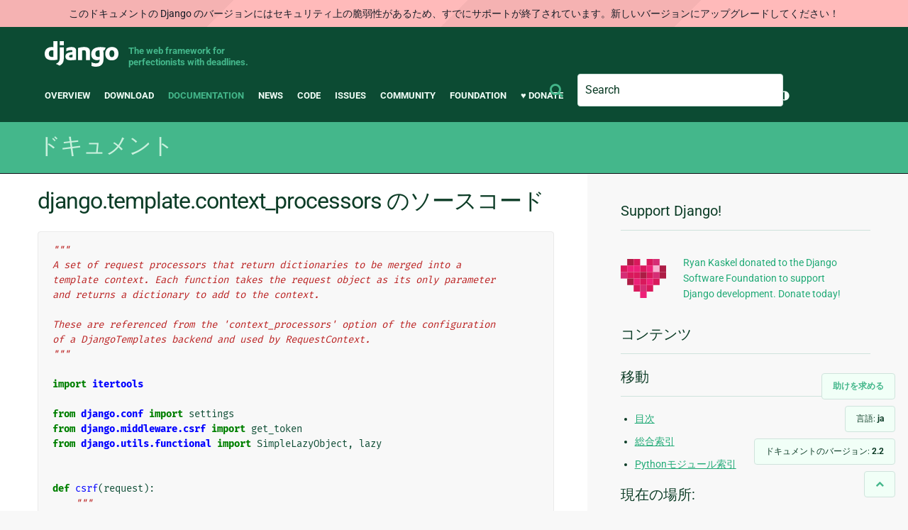

--- FILE ---
content_type: text/html; charset=utf-8
request_url: https://docs.djangoproject.com/ja/2.2/_modules/django/template/context_processors/
body_size: 7086
content:
<!DOCTYPE html>
<html lang="ja">
  <head>
    <meta charset="utf-8">
    <meta http-equiv="X-UA-Compatible" content="IE=edge">
    <meta name="viewport" content="width=device-width, initial-scale=1">
    <meta name="ROBOTS" content="ALL" />
    <meta name="MSSmartTagsPreventParsing" content="true" />
    <meta name="Copyright" content="Django Software Foundation" />
    <meta name="keywords" content="Python, Django, framework, open-source" />
    <meta name="description" content="" />
    <meta name="fediverse:creator" content="@django@fosstodon.org" />
    
  
    
      
    
  
  <link rel="canonical" href="https://docs.djangoproject.com/ja/6.0/_modules/django/template/context_processors/">
  
    
      
    
    <link rel="alternate"
          hreflang="el"
          href="https://docs.djangoproject.com/el/2.2/_modules/django/template/context_processors/">
  
    
      
    
    <link rel="alternate"
          hreflang="en"
          href="https://docs.djangoproject.com/en/2.2/_modules/django/template/context_processors/">
  
    
      
    
    <link rel="alternate"
          hreflang="es"
          href="https://docs.djangoproject.com/es/2.2/_modules/django/template/context_processors/">
  
    
      
    
    <link rel="alternate"
          hreflang="fr"
          href="https://docs.djangoproject.com/fr/2.2/_modules/django/template/context_processors/">
  
    
      
    
    <link rel="alternate"
          hreflang="id"
          href="https://docs.djangoproject.com/id/2.2/_modules/django/template/context_processors/">
  
    
      
    
    <link rel="alternate"
          hreflang="ja"
          href="https://docs.djangoproject.com/ja/2.2/_modules/django/template/context_processors/">
  
    
      
    
    <link rel="alternate"
          hreflang="ko"
          href="https://docs.djangoproject.com/ko/2.2/_modules/django/template/context_processors/">
  
    
      
    
    <link rel="alternate"
          hreflang="pl"
          href="https://docs.djangoproject.com/pl/2.2/_modules/django/template/context_processors/">
  
    
      
    
    <link rel="alternate"
          hreflang="pt-br"
          href="https://docs.djangoproject.com/pt-br/2.2/_modules/django/template/context_processors/">
  
    
      
    
    <link rel="alternate"
          hreflang="zh-hans"
          href="https://docs.djangoproject.com/zh-hans/2.2/_modules/django/template/context_processors/">
  

  <link rel="search"
        type="application/opensearchdescription+xml"
        href="https://docs.djangoproject.com/ja/2.2/search/description/"
        title="Django ドキュメント">

    <!-- Favicons -->
    <link rel="apple-touch-icon" href="https://static.djangoproject.com/img/icon-touch.e4872c4da341.png">
    <link rel="icon" sizes="192x192" href="https://static.djangoproject.com/img/icon-touch.e4872c4da341.png">
    <link rel="shortcut icon" href="https://static.djangoproject.com/img/favicon.6dbf28c0650e.ico">
    <meta name="msapplication-TileColor" content="#113228">
    <meta name="msapplication-TileImage" content="https://static.djangoproject.com/img/icon-tile.b01ac0ef9f67.png">
    <meta name="theme-color" content="#0C4B33">

    
      <meta property="og:title" content="django.template.context_processors | Django ドキュメント" />
      <meta property="og:description" content="The web framework for perfectionists with deadlines." />
      <meta property="og:image" content="https://static.djangoproject.com/img/logos/django-logo-negative.1d528e2cb5fb.png" />
      <meta property="og:image:alt" content="Django logo" />
      <meta property="og:image:width" content="1200" />
      <meta property="og:image:height" content="546" />
      <meta property="og:image:type" content="image/png"/>
      <meta property="og:url" content="https://docs.djangoproject.com/ja/2.2/_modules/django/template/context_processors/" />
      <meta property="og:site_name" content="Django Project" />

      <meta property="twitter:creator" content="djangoproject" />
      <meta property="twitter:site" content="djangoproject" />
      <meta property="twitter:card" content="summary">
    

    <title>django.template.context_processors | Django ドキュメント | Django</title>

    <link rel="stylesheet" href="https://static.djangoproject.com/css/output.7f12b704d16e.css" >

    <script src="https://static.djangoproject.com/js/mod/switch-dark-mode.139625c684db.js"></script>
    
  </head>

  <body id="generic" class="">

    <a href="#main-content" class="skip-link">Skip to main content</a>
    

<header id="top">
  <div class="container container--flex--wrap--mobile">
    <a class="logo" href="https://www.djangoproject.com/">Django</a>
    <p class="meta">The web framework for perfectionists with deadlines.</p>
    <div class="header-mobile-only">
      
<search class="search form-input" aria-labelledby="docs-search-label">
  <form action="https://docs.djangoproject.com/ja/2.2/search/">
    <label id="docs-search-label" class="visuallyhidden" for="id_q">Search</label>
    <input type="search" name="q" placeholder="Search" id="id_q">
    <input type="hidden" name="category" value="">

    <button type="submit">
      <i class="icon icon-search" aria-hidden="true"></i>
      <span class="visuallyhidden">送信</span>
    </button>
  </form>
</search>

      <div class="light-dark-mode-toggle">
        

<button class="theme-toggle">
  <div class="visually-hidden theme-label-when-auto">テーマを切り替え (現在のテーマ: 自動)</div>
  <div class="visually-hidden theme-label-when-light">テーマを切り替え (現在のテーマ: ライト)</div>
  <div class="visually-hidden theme-label-when-dark">テーマを切り替え (現在のテーマ: ダーク)</div>

  <div class="visually-hidden">Toggle Light / Dark / Auto color theme</div>
  <svg aria-hidden="true" class="theme-icon-when-auto">
    <use xlink:href="#icon-auto" />
  </svg>
  <svg aria-hidden="true" class="theme-icon-when-dark">
    <use xlink:href="#icon-moon" />
  </svg>
  <svg aria-hidden="true" class="theme-icon-when-light">
    <use xlink:href="#icon-sun" />
  </svg>
</button>

      </div>
    </div>
    <button class="menu-button">
      <i class="icon icon-reorder"></i>
      <span class="visuallyhidden">Menu</span>
    </button>
    <nav aria-labelledby="navigation-header">
      <span id="navigation-header" class="visuallyhidden">Main navigation</span>
      <ul>
        <li>
          <a href="https://www.djangoproject.com/start/overview/">Overview</a>
        </li>
        <li>
          <a href="https://www.djangoproject.com/download/">Download</a>
        </li>
        <li class="active">
          <a href="https://docs.djangoproject.com/">Documentation</a>
        </li>
        <li>
          <a href="https://www.djangoproject.com/weblog/">News</a>
        </li>
        <li>
          <a href="https://github.com/django/django" target="_blank" rel="noopener">Code</a>
        </li>
        <li>
          <a href="https://code.djangoproject.com/">Issues</a>
        </li>
        <li>
          <a href="https://www.djangoproject.com/community/">Community</a>
        </li>
        <li>
          <a href="https://www.djangoproject.com/foundation/">Foundation</a>
        </li>
        <li>
          <a href="https://www.djangoproject.com/fundraising/">&#9829; Donate</a>
        </li>
        <li>
          
<search class="search form-input" aria-labelledby="docs-search-label">
  <form action="https://docs.djangoproject.com/ja/2.2/search/">
    <label id="docs-search-label" class="visuallyhidden" for="id_q">Search</label>
    <input type="search" name="q" placeholder="Search" id="id_q">
    <input type="hidden" name="category" value="">

    <button type="submit">
      <i class="icon icon-search" aria-hidden="true"></i>
      <span class="visuallyhidden">送信</span>
    </button>
  </form>
</search>

        </li>
        <li>
          

<button class="theme-toggle">
  <div class="visually-hidden theme-label-when-auto">テーマを切り替え (現在のテーマ: 自動)</div>
  <div class="visually-hidden theme-label-when-light">テーマを切り替え (現在のテーマ: ライト)</div>
  <div class="visually-hidden theme-label-when-dark">テーマを切り替え (現在のテーマ: ダーク)</div>

  <div class="visually-hidden">Toggle Light / Dark / Auto color theme</div>
  <svg aria-hidden="true" class="theme-icon-when-auto">
    <use xlink:href="#icon-auto" />
  </svg>
  <svg aria-hidden="true" class="theme-icon-when-dark">
    <use xlink:href="#icon-moon" />
  </svg>
  <svg aria-hidden="true" class="theme-icon-when-light">
    <use xlink:href="#icon-sun" />
  </svg>
</button>

        </li>
      </ul>
    </nav>
  </div>
</header>

    

    <section class="copy-banner">
      <div class="container 
  container--flex container--flex--wrap--mobile
">
        
  <p><a href="https://docs.djangoproject.com/ja/2.2/">ドキュメント</a></p>

      </div>
    </section>

    <div id="billboard">
      
    </div>

    <div class="container sidebar-right">
      <main id="main-content">

        
          
        

        
  <div id="version-switcher">
    <ul id="faq-link">
      <li class="current-link">
        <a href="https://docs.djangoproject.com/ja/2.2/faq/help/">
          <span>助けを求める</span>
        </a>
      </li>
    </ul>
    <ul id="doc-languages" class="language-switcher doc-switcher">
      
        
          <li class="other">
            
              
            
            <a href="https://docs.djangoproject.com/el/2.2/_modules/django/template/context_processors/">el</a>
          </li>
        
      
        
          <li class="other">
            
              
            
            <a href="https://docs.djangoproject.com/en/2.2/_modules/django/template/context_processors/">en</a>
          </li>
        
      
        
          <li class="other">
            
              
            
            <a href="https://docs.djangoproject.com/es/2.2/_modules/django/template/context_processors/">es</a>
          </li>
        
      
        
          <li class="other">
            
              
            
            <a href="https://docs.djangoproject.com/fr/2.2/_modules/django/template/context_processors/">fr</a>
          </li>
        
      
        
          <li class="other">
            
              
            
            <a href="https://docs.djangoproject.com/id/2.2/_modules/django/template/context_processors/">id</a>
          </li>
        
      
        
      
        
          <li class="other">
            
              
            
            <a href="https://docs.djangoproject.com/ko/2.2/_modules/django/template/context_processors/">ko</a>
          </li>
        
      
        
          <li class="other">
            
              
            
            <a href="https://docs.djangoproject.com/pl/2.2/_modules/django/template/context_processors/">pl</a>
          </li>
        
      
        
          <li class="other">
            
              
            
            <a href="https://docs.djangoproject.com/pt-br/2.2/_modules/django/template/context_processors/">pt-br</a>
          </li>
        
      
        
          <li class="other">
            
              
            
            <a href="https://docs.djangoproject.com/zh-hans/2.2/_modules/django/template/context_processors/">zh-hans</a>
          </li>
        
      
      <li class="current"
          title="他の言語に変更するためには、左側のリンクをクリックしてください。">
        <span>言語: <strong>ja</strong></span>
      </li>
    </ul>

    
    <ul id="doc-versions" class="version-switcher doc-switcher">
      
        
          <li class="other">
            
              
            
            <a href="https://docs.djangoproject.com/ja/1.10/_modules/django/template/context_processors/">1.10</a>
          </li>
        
      
        
          <li class="other">
            
              
            
            <a href="https://docs.djangoproject.com/ja/1.11/_modules/django/template/context_processors/">1.11</a>
          </li>
        
      
        
          <li class="other">
            
              
            
            <a href="https://docs.djangoproject.com/ja/2.0/_modules/django/template/context_processors/">2.0</a>
          </li>
        
      
        
          <li class="other">
            
              
            
            <a href="https://docs.djangoproject.com/ja/2.1/_modules/django/template/context_processors/">2.1</a>
          </li>
        
      
        
      
        
          <li class="other">
            
              
            
            <a href="https://docs.djangoproject.com/ja/dev/_modules/django/template/context_processors/">dev</a>
          </li>
        
      
      <li class="current"
          title="このドキュメントでは Django 2.2 について説明しています。 他のバージョンのドキュメントを表示するには、左のリンクをクリックしてください。">
        <span>ドキュメントのバージョン:
          <strong>2.2</strong>
        </span>
      </li>
    </ul>
    <ul id="backtotop-link">
      <li class="current-link">
        <a href="#top" aria-label="Back to top" class="icon-chevron-up-align"><i class="icon icon-chevron-up"></i></a>
      </li>
    </ul>
  </div>

  
    <article id="docs-content">
      <h1>django.template.context_processors のソースコード</h1><div class="highlight"><pre>
<span></span><span class="sd">&quot;&quot;&quot;</span>
<span class="sd">A set of request processors that return dictionaries to be merged into a</span>
<span class="sd">template context. Each function takes the request object as its only parameter</span>
<span class="sd">and returns a dictionary to add to the context.</span>

<span class="sd">These are referenced from the &#39;context_processors&#39; option of the configuration</span>
<span class="sd">of a DjangoTemplates backend and used by RequestContext.</span>
<span class="sd">&quot;&quot;&quot;</span>

<span class="kn">import</span> <span class="nn">itertools</span>

<span class="kn">from</span> <span class="nn">django.conf</span> <span class="k">import</span> <span class="n">settings</span>
<span class="kn">from</span> <span class="nn">django.middleware.csrf</span> <span class="k">import</span> <span class="n">get_token</span>
<span class="kn">from</span> <span class="nn">django.utils.functional</span> <span class="k">import</span> <span class="n">SimpleLazyObject</span><span class="p">,</span> <span class="n">lazy</span>


<span class="k">def</span> <span class="nf">csrf</span><span class="p">(</span><span class="n">request</span><span class="p">):</span>
    <span class="sd">&quot;&quot;&quot;</span>
<span class="sd">    Context processor that provides a CSRF token, or the string &#39;NOTPROVIDED&#39; if</span>
<span class="sd">    it has not been provided by either a view decorator or the middleware</span>
<span class="sd">    &quot;&quot;&quot;</span>
    <span class="k">def</span> <span class="nf">_get_val</span><span class="p">():</span>
        <span class="n">token</span> <span class="o">=</span> <span class="n">get_token</span><span class="p">(</span><span class="n">request</span><span class="p">)</span>
        <span class="k">if</span> <span class="n">token</span> <span class="ow">is</span> <span class="kc">None</span><span class="p">:</span>
            <span class="c1"># In order to be able to provide debugging info in the</span>
            <span class="c1"># case of misconfiguration, we use a sentinel value</span>
            <span class="c1"># instead of returning an empty dict.</span>
            <span class="k">return</span> <span class="s1">&#39;NOTPROVIDED&#39;</span>
        <span class="k">else</span><span class="p">:</span>
            <span class="k">return</span> <span class="n">token</span>

    <span class="k">return</span> <span class="p">{</span><span class="s1">&#39;csrf_token&#39;</span><span class="p">:</span> <span class="n">SimpleLazyObject</span><span class="p">(</span><span class="n">_get_val</span><span class="p">)}</span>


<div class="viewcode-block" id="debug"><a class="viewcode-back" href="../../../../ref/templates/api/#django.template.context_processors.debug">[ドキュメント]</a><span class="k">def</span> <span class="nf">debug</span><span class="p">(</span><span class="n">request</span><span class="p">):</span>
    <span class="sd">&quot;&quot;&quot;</span>
<span class="sd">    Return context variables helpful for debugging.</span>
<span class="sd">    &quot;&quot;&quot;</span>
    <span class="n">context_extras</span> <span class="o">=</span> <span class="p">{}</span>
    <span class="k">if</span> <span class="n">settings</span><span class="o">.</span><span class="n">DEBUG</span> <span class="ow">and</span> <span class="n">request</span><span class="o">.</span><span class="n">META</span><span class="o">.</span><span class="n">get</span><span class="p">(</span><span class="s1">&#39;REMOTE_ADDR&#39;</span><span class="p">)</span> <span class="ow">in</span> <span class="n">settings</span><span class="o">.</span><span class="n">INTERNAL_IPS</span><span class="p">:</span>
        <span class="n">context_extras</span><span class="p">[</span><span class="s1">&#39;debug&#39;</span><span class="p">]</span> <span class="o">=</span> <span class="kc">True</span>
        <span class="kn">from</span> <span class="nn">django.db</span> <span class="k">import</span> <span class="n">connections</span>
        <span class="c1"># Return a lazy reference that computes connection.queries on access,</span>
        <span class="c1"># to ensure it contains queries triggered after this function runs.</span>
        <span class="n">context_extras</span><span class="p">[</span><span class="s1">&#39;sql_queries&#39;</span><span class="p">]</span> <span class="o">=</span> <span class="n">lazy</span><span class="p">(</span>
            <span class="k">lambda</span><span class="p">:</span> <span class="nb">list</span><span class="p">(</span><span class="n">itertools</span><span class="o">.</span><span class="n">chain</span><span class="o">.</span><span class="n">from_iterable</span><span class="p">(</span><span class="n">connections</span><span class="p">[</span><span class="n">x</span><span class="p">]</span><span class="o">.</span><span class="n">queries</span> <span class="k">for</span> <span class="n">x</span> <span class="ow">in</span> <span class="n">connections</span><span class="p">)),</span>
            <span class="nb">list</span>
        <span class="p">)</span>
    <span class="k">return</span> <span class="n">context_extras</span></div>


<div class="viewcode-block" id="i18n"><a class="viewcode-back" href="../../../../ref/templates/api/#django.template.context_processors.i18n">[ドキュメント]</a><span class="k">def</span> <span class="nf">i18n</span><span class="p">(</span><span class="n">request</span><span class="p">):</span>
    <span class="kn">from</span> <span class="nn">django.utils</span> <span class="k">import</span> <span class="n">translation</span>
    <span class="k">return</span> <span class="p">{</span>
        <span class="s1">&#39;LANGUAGES&#39;</span><span class="p">:</span> <span class="n">settings</span><span class="o">.</span><span class="n">LANGUAGES</span><span class="p">,</span>
        <span class="s1">&#39;LANGUAGE_CODE&#39;</span><span class="p">:</span> <span class="n">translation</span><span class="o">.</span><span class="n">get_language</span><span class="p">(),</span>
        <span class="s1">&#39;LANGUAGE_BIDI&#39;</span><span class="p">:</span> <span class="n">translation</span><span class="o">.</span><span class="n">get_language_bidi</span><span class="p">(),</span>
    <span class="p">}</span></div>


<div class="viewcode-block" id="tz"><a class="viewcode-back" href="../../../../ref/templates/api/#django.template.context_processors.tz">[ドキュメント]</a><span class="k">def</span> <span class="nf">tz</span><span class="p">(</span><span class="n">request</span><span class="p">):</span>
    <span class="kn">from</span> <span class="nn">django.utils</span> <span class="k">import</span> <span class="n">timezone</span>
    <span class="k">return</span> <span class="p">{</span><span class="s1">&#39;TIME_ZONE&#39;</span><span class="p">:</span> <span class="n">timezone</span><span class="o">.</span><span class="n">get_current_timezone_name</span><span class="p">()}</span></div>


<div class="viewcode-block" id="static"><a class="viewcode-back" href="../../../../ref/templates/api/#django.template.context_processors.static">[ドキュメント]</a><span class="k">def</span> <span class="nf">static</span><span class="p">(</span><span class="n">request</span><span class="p">):</span>
    <span class="sd">&quot;&quot;&quot;</span>
<span class="sd">    Add static-related context variables to the context.</span>
<span class="sd">    &quot;&quot;&quot;</span>
    <span class="k">return</span> <span class="p">{</span><span class="s1">&#39;STATIC_URL&#39;</span><span class="p">:</span> <span class="n">settings</span><span class="o">.</span><span class="n">STATIC_URL</span><span class="p">}</span></div>


<span class="k">def</span> <span class="nf">media</span><span class="p">(</span><span class="n">request</span><span class="p">):</span>
    <span class="sd">&quot;&quot;&quot;</span>
<span class="sd">    Add media-related context variables to the context.</span>
<span class="sd">    &quot;&quot;&quot;</span>
    <span class="k">return</span> <span class="p">{</span><span class="s1">&#39;MEDIA_URL&#39;</span><span class="p">:</span> <span class="n">settings</span><span class="o">.</span><span class="n">MEDIA_URL</span><span class="p">}</span>


<span class="k">def</span> <span class="nf">request</span><span class="p">(</span><span class="n">request</span><span class="p">):</span>
    <span class="k">return</span> <span class="p">{</span><span class="s1">&#39;request&#39;</span><span class="p">:</span> <span class="n">request</span><span class="p">}</span>
</pre></div>
    </article>
  

  


        <a href="#top" class="backtotop"><i class="icon icon-chevron-up"></i> Back to Top</a>
      </main>

      
  <div role="complementary">
    <h2 class="visuallyhidden" id="aside-header">追加的な情報</h2>

    


  <div class="fundraising-sidebar">
    <h3>Support Django!</h3>

    <div class="small-heart">
      <img src="https://static.djangoproject.com/img/fundraising-heart.cd6bb84ffd33.svg" alt="Support Django!" />
    </div>

    <div class="small-cta">
      <ul class="list-links-small">
        <li><a href="https://www.djangoproject.com/fundraising/">
          Ryan Kaskel donated to the Django Software Foundation to support Django development. Donate today!
        </a></li>
      </ul>
    </div>
  </div>



    
      <h3>コンテンツ</h3>
      
        
      
    

    
      <nav aria-labelledby="browse-header">
        <h3 id="browse-header">移動</h3>
        <ul>
          
            
            
            <li><a href="https://docs.djangoproject.com/ja/2.2/contents/">目次</a></li>
            
              <li><a href="https://docs.djangoproject.com/ja/2.2/genindex/">総合索引</a></li>
            
              <li><a href="https://docs.djangoproject.com/ja/2.2/py-modindex/">Pythonモジュール索引</a></li>
            
          
        </ul>
      </nav>
    

    
      <nav aria-labelledby="breadcrumbs-header">
        <h3 id="breadcrumbs-header">現在の場所:</h3>
        <ul>
          <li>
            <a href="https://docs.djangoproject.com/ja/2.2/">Django 2.2 ドキュメント</a>
            
              <ul><li><a href="../../../">モジュールコード</a>
            
              <ul><li><a href="../../">django</a>
            
            <ul><li>django.template.context_processors</li></ul>
            </li></ul></li></ul>
          </li>
        </ul>
      </nav>
    

    
      <section aria-labelledby="getting-help-sidebar">
        <h3 id="getting-help-sidebar">助けを求める</h3>
        <dl class="list-links">
          <dt><a href="https://docs.djangoproject.com/ja/2.2/faq/">FAQ</a></dt>
          <dd>FAQ では、よくある質問とそれに対する答えが読めます。</dd>

          <dt><a href="/en/stable/genindex/">目次</a>, <a href="/en/stable/py-modindex/">モジュールの目次</a>, or <a href="/en/stable/contents/">目次</a></dt>
          <dd>特定の情報を見つけたい場合に便利です。</dd>

          <dt><a href="https://chat.djangoproject.com">Django Discord サーバ</a></dt>
          <dd>Django Discord コミュニティに参加しましょう。</dd>

          <dt><a href="https://forum.djangoproject.com/">公式 Django フォーラム</a></dt>
          <dd>Django フォーラムのコミュニティに参加しましょう。</dd>

          <dt><a href="https://code.djangoproject.com/">チケットトラッカー</a></dt>
          <dd>Django または Django ドキュメントにバグを見つけた場合は、チケットトラッカーから報告してください。</dd>
        </dl>
      </section>
    

    
      <section aria-labelledby="links-wrapper-header">
        <h3 id="links-wrapper-header">ダウンロード:</h3>
        <p>
          オフライン (Django 2.2):
          <a href="https://media.djangoproject.com/docs/django-docs-2.2-ja.zip">HTML</a> |
          <a href="https://media.readthedocs.org/pdf/django/2.2.x/django.pdf">PDF</a> |
          <a href="https://media.readthedocs.org/epub/django/2.2.x/django.epub">ePub</a>
          <br>
          <span class="quiet">
            <a href="https://readthedocs.org/">Read the Docs</a> により提供されています。
          </span>
        </p>
      </section>
    

    
  <div class="corporate-members">
    <h3>Diamond and Platinum Members</h3>
    
      <div class="clearfix">
        <div class="member-logo">
          <a href="https://sentry.io/for/django/" title="Sentry">
            <img src="https://media.djangoproject.com/cache/7a/f9/7af9c770dc49465739a82c91a0eb3d51.png" alt="Sentry" />
          </a>
        </div>
        <div class="small-cta">
          <ul class="list-links-small">
            <li><strong>Sentry</strong></li>
            <li><a href="https://sentry.io/for/django/" title="Sentry">
              Monitor your Django Code
Resolve performance bottlenecks and errors using monitoring, replays, logs and Seer an AI agent for debugging.
            </a></li>
          </ul>
        </div>
      </div>
    
      <div class="clearfix">
        <div class="member-logo">
          <a href="https://jb.gg/ybja10" title="JetBrains">
            <img src="https://media.djangoproject.com/cache/c0/ea/c0ea128467983e64aab91cd27e7918c0.png" alt="JetBrains" />
          </a>
        </div>
        <div class="small-cta">
          <ul class="list-links-small">
            <li><strong>JetBrains</strong></li>
            <li><a href="https://jb.gg/ybja10" title="JetBrains">
              JetBrains delivers intelligent software solutions that make developers more productive by simplifying their challenging tasks, automating the routine, and helping them adopt the best development practices. PyCharm is the Python IDE for Professional Developers by JetBrains providing a complete set of tools for productive Python, Web and scientific development.
            </a></li>
          </ul>
        </div>
      </div>
    
  </div>


  </div>

      

    </div>

     
     

    
    
    

    <!-- SVGs -->
    <svg xmlns="http://www.w3.org/2000/svg">
      <symbol viewBox="0 0 24 24" id="icon-auto"><path d="M0 0h24v24H0z" fill="currentColor"/><path d="M12 22C6.477 22 2 17.523 2 12S6.477 2 12 2s10 4.477 10 10-4.477 10-10 10zm0-2V4a8 8 0 1 0 0 16z"/></symbol>
      <symbol viewBox="0 0 24 24" id="icon-moon"><path d="M0 0h24v24H0z" fill="currentColor"/><path d="M10 7a7 7 0 0 0 12 4.9v.1c0 5.523-4.477 10-10 10S2 17.523 2 12 6.477 2 12 2h.1A6.979 6.979 0 0 0 10 7zm-6 5a8 8 0 0 0 15.062 3.762A9 9 0 0 1 8.238 4.938 7.999 7.999 0 0 0 4 12z"/></symbol>
      <symbol viewBox="0 0 24 24" id="icon-sun"><path d="M0 0h24v24H0z" fill="currentColor"/><path d="M12 18a6 6 0 1 1 0-12 6 6 0 0 1 0 12zm0-2a4 4 0 1 0 0-8 4 4 0 0 0 0 8zM11 1h2v3h-2V1zm0 19h2v3h-2v-3zM3.515 4.929l1.414-1.414L7.05 5.636 5.636 7.05 3.515 4.93zM16.95 18.364l1.414-1.414 2.121 2.121-1.414 1.414-2.121-2.121zm2.121-14.85l1.414 1.415-2.121 2.121-1.414-1.414 2.121-2.121zM5.636 16.95l1.414 1.414-2.121 2.121-1.414-1.414 2.121-2.121zM23 11v2h-3v-2h3zM4 11v2H1v-2h3z"/></symbol>
    </svg>
    <!-- END SVGs -->

    
      

<footer>
  <div class="subfooter">
    <div class="container">
      <h2 class="visuallyhidden">Django Links</h2>
      <div class="column-container">
        <div class="col-learn-more">
          <h3>Learn More</h3>
          <ul>
            <li><a href="https://www.djangoproject.com/start/overview/">About Django</a></li>
            
            <li><a href="https://www.djangoproject.com/start/">Getting Started with Django</a></li>
            <li><a href="https://www.djangoproject.com/foundation/teams/">Team Organization</a></li>
            <li><a href="https://www.djangoproject.com/foundation/">Django Software Foundation</a></li>
            <li><a href="https://www.djangoproject.com/conduct/">Code of Conduct</a></li>
            <li><a href="https://www.djangoproject.com/diversity/">Diversity Statement</a></li>
          </ul>
        </div>

        <div class="col-get-involved">
          <h3>Get Involved</h3>
          <ul>
            <li><a href="https://www.djangoproject.com/community/">Join a Group</a></li>
            <li><a href="https://docs.djangoproject.com/en/dev/internals/contributing/">Contribute
              to Django</a></li>
            <li><a
              href="https://docs.djangoproject.com/en/dev/internals/contributing/bugs-and-features/">Submit
              a Bug</a></li>
            <li><a
              href="https://docs.djangoproject.com/en/dev/internals/security/#reporting-security-issues">Report
              a Security Issue</a></li>
            <li><a href="https://www.djangoproject.com/foundation/individual-members/">Individual membership</a></li>
          </ul>
        </div>

        <div class="col-get-help">
          <h3>Get Help</h3>
          <ul>
            <li><a href="https://docs.djangoproject.com/en/stable/faq/">Getting Help FAQ</a>
            </li>
            <li><a href="https://chat.djangoproject.com" target="_blank">Django Discord</a></li>
            <li><a href="https://forum.djangoproject.com/" target="_blank">Official Django Forum</a></li>
          </ul>
        </div>

        <div class="col-follow-us">
          <h3>Follow Us</h3>
          <ul>
            <li><a href="https://github.com/django">GitHub</a></li>
            <li><a href="https://x.com/djangoproject">X</a></li>
            <li><a href="https://fosstodon.org/@django" rel="me">Fediverse (Mastodon)</a></li>
            <li><a href="https://bsky.app/profile/djangoproject.com">Bluesky</a></li>
            <li><a href="https://www.linkedin.com/company/django-software-foundation">LinkedIn</a></li>
            <li><a href="https://www.djangoproject.com/rss/weblog/">News RSS</a></li>
          </ul>
        </div>

        <div class="col-support-us">
          <h3>Support Us</h3>
          <ul>
            <li><a href="https://www.djangoproject.com/fundraising/">Sponsor Django</a></li>
            <li><a href="https://www.djangoproject.com/foundation/corporate-membership/">Corporate membership</a></li>
            <li><a href="https://django.threadless.com/" target="_blank">Official merchandise store</a></li>
            <li><a href="https://www.djangoproject.com/foundation/donate/#benevity-giving">Benevity Workplace Giving Program</a></li>
          </ul>
        </div>
      </div>
    </div>
  </div>
  <div class="footer">
    <div class="container">
      <div class="footer-logo">
        <a class="logo" href="https://www.djangoproject.com/">Django</a>
      </div>
      <ul class="thanks">
        <li>
          <span>Hosting by</span> <a class="in-kind-donors" href="https://www.djangoproject.com/fundraising/#in-kind-donors">In-kind
            donors</a>
        </li>
        <li class="design"><span>Design by</span> <a class="threespot" href="https://www.threespot.com">Threespot</a>
          <span class="ampersand">&amp;</span> <a class="andrevv" href="http://andrevv.com/">andrevv</a></li>
      </ul>
      <p class="copyright">&copy; 2005-2025
        <a href="https://www.djangoproject.com/foundation/"> Django Software
          Foundation</a> and individual contributors. Django is a
        <a href="https://www.djangoproject.com/trademarks/">registered
          trademark</a> of the Django Software Foundation.
      </p>
    </div>
  </div>

</footer>

    

    
  
    <div id="outdated-warning" class="doc-floating-warning">
      このドキュメントの Django のバージョンにはセキュリティ上の脆弱性があるため、すでにサポートが終了されています。新しいバージョンにアップグレードしてください！
    </div>
  


    
      
      <script>
        function extless(input) {
          return input.replace(/(.*)\.[^.]+$/, '$1');
        }
        var require = {
          shim: {
            'jquery': [],
            'stripe': {
              exports: 'Stripe'
            }
          },
          paths: {
            "jquery": extless("https://static.djangoproject.com/js/lib/jquery.min.5790ead7ad3b.js"),
            "mod/list-collapsing": extless("https://static.djangoproject.com/js/mod/list-collapsing.2d844151b2ec.js"),
            "mod/stripe-change-card": extless("https://static.djangoproject.com/js/mod/stripe-change-card.eaa0afc324e9.js"),
            "mod/switch-dark-mode": extless("https://static.djangoproject.com/js/mod/switch-dark-mode.139625c684db.js"),
            "stripe-checkout": "https://checkout.stripe.com/checkout",
            "stripe": "https://js.stripe.com/v3/?" // ? needed due to require.js
          }
        };
      </script>
      <script data-main="https://static.djangoproject.com/js/main.8677b21133eb.js" src="https://static.djangoproject.com/js/lib/require.177879fbe7dd.js"></script>
      <script src="https://static.djangoproject.com/js/djangoproject.15c016c8c3a7.js"></script>
    
  </body>
</html>


--- FILE ---
content_type: text/css
request_url: https://static.djangoproject.com/css/output.7f12b704d16e.css
body_size: 25822
content:
/*! normalize.css v2.0.1 | MIT License | git.io/normalize */article,aside,details,figcaption,figure,footer,header,hgroup,nav,section,summary{display:block}audio,canvas,video{display:inline-block}audio:not([controls]){display:none;height:0}[hidden]{display:none}html{font-family:sans-serif;-webkit-text-size-adjust:100%;-ms-text-size-adjust:100%}body{margin:0}a:focus{outline:thin dotted}a:active,a:hover{outline:0}abbr[title]{border-bottom:1px dotted}b,strong{font-weight:bold}dfn{font-style:italic}mark{background:#ff0;color:#000}code,kbd,pre,samp{font-family:monospace, serif;font-size:1em}pre{white-space:pre;white-space:pre-wrap;word-wrap:break-word}q{quotes:"\201C" "\201D" "\2018" "\2019"}small{font-size:80%}sub,sup{font-size:75%;line-height:0;position:relative;vertical-align:baseline}sup{top:-0.5em}sub{bottom:-0.25em}p{margin:1em 0}img{border:0}svg:not(:root){overflow:hidden}figure{margin:0}fieldset{border:1px solid #c0c0c0;margin:0 2px;padding:0.35em 0.625em 0.75em}legend{border:0;padding:0}button,input,select,textarea{font-family:inherit;font-size:100%;margin:0}button,input{line-height:normal}button,html input[type="button"],input[type="reset"],input[type="submit"]{-webkit-appearance:button;cursor:pointer}button[disabled],input[disabled]{cursor:default}input[type="checkbox"],input[type="radio"]{box-sizing:border-box;padding:0}input[type="search"]{-webkit-appearance:textfield;-moz-box-sizing:content-box;-webkit-box-sizing:content-box;box-sizing:content-box}input[type="search"]::-webkit-search-cancel-button,input[type="search"]::-webkit-search-decoration{-webkit-appearance:none}button::-moz-focus-inner,input::-moz-focus-inner{border:0;padding:0}textarea{overflow:auto;vertical-align:top}table{border-collapse:collapse;border-spacing:0}@font-face{font-family:'Roboto';src:url("../font/Roboto-Regular.62d315e68f04.woff2") format("woff2");font-weight:400;font-style:normal}@font-face{font-family:'Roboto';src:url("../font/Roboto-Italic.20823d16b898.woff2") format("woff2");font-weight:400;font-style:italic}@font-face{font-family:'Roboto';src:url("../font/Roboto-Bold.b7e6688d781f.woff2") format("woff2");font-weight:700;font-style:normal}@font-face{font-family:'Roboto';src:url("../font/Roboto-BoldItalic.3d207853bf95.woff2") format("woff2");font-weight:700;font-style:italic}@font-face{font-family:'Roboto';src:url("../font/Roboto-Light.4b97d1da126a.woff2") format("woff2");font-weight:300;font-style:normal}@font-face{font-family:'Fira Mono';src:url("../font/FiraMono-Regular.fe92bd266274.woff2") format("woff2");font-weight:400;font-style:normal}@font-face{font-family:'Fira Mono';src:url("../font/FiraMono-Bold.3bfe927e68ca.woff2") format("woff2");font-weight:700;font-style:normal}html{font-size:62.5%}/*!
 *  Font Awesome 4.2.0 by @davegandy - http://fontawesome.io - @fontawesome
 *  License - http://fontawesome.io/license (Font: SIL OFL 1.1, CSS: MIT License)
 */@font-face{font-family:'FontAwesome';src:url("../font/fontawesome-webfont.d95d6f5d5ab7.woff?v=4.2.0") format("woff");font-weight:normal;font-style:normal}.icon{display:inline-block;font:normal normal normal 14px/1 FontAwesome;font-size:inherit;text-rendering:auto;-webkit-font-smoothing:antialiased;-moz-osx-font-smoothing:grayscale}.icon-lg{font-size:1.33333em;line-height:.75em;vertical-align:-15%}.icon-2x{font-size:2em}.icon-3x{font-size:3em}.icon-4x{font-size:4em}.icon-5x{font-size:5em}.icon-fw{width:1.28571em;text-align:center}.icon-ul{padding-left:0;margin-left:2.14286em;list-style-type:none}.icon-ul>li{position:relative}.icon-li{position:absolute;left:-2.14286em;width:2.14286em;top:.14286em;text-align:center}.icon-li.icon-lg{left:-1.85714em}.icon-border{padding:.2em .25em .15em;border:solid 0.08em #eee;border-radius:.1em}.pull-right{float:right}.pull-left{float:left}.icon.pull-left{margin-right:.3em}.icon.pull-right{margin-left:.3em}.icon-spin{-webkit-animation:fa-spin 2s infinite linear;animation:fa-spin 2s infinite linear}@-webkit-keyframes fa-spin{0%{-webkit-transform:rotate(0deg);transform:rotate(0deg)}100%{-webkit-transform:rotate(359deg);transform:rotate(359deg)}}@keyframes fa-spin{0%{-webkit-transform:rotate(0deg);transform:rotate(0deg)}100%{-webkit-transform:rotate(359deg);transform:rotate(359deg)}}.icon-rotate-90{filter:progid:DXImageTransform.Microsoft.BasicImage(rotation=1);-webkit-transform:rotate(90deg);-ms-transform:rotate(90deg);transform:rotate(90deg)}.icon-rotate-180{filter:progid:DXImageTransform.Microsoft.BasicImage(rotation=2);-webkit-transform:rotate(180deg);-ms-transform:rotate(180deg);transform:rotate(180deg)}.icon-rotate-270{filter:progid:DXImageTransform.Microsoft.BasicImage(rotation=3);-webkit-transform:rotate(270deg);-ms-transform:rotate(270deg);transform:rotate(270deg)}.icon-flip-horizontal{filter:progid:DXImageTransform.Microsoft.BasicImage(rotation=0);-webkit-transform:scale(-1, 1);-ms-transform:scale(-1, 1);transform:scale(-1, 1)}.icon-flip-vertical{filter:progid:DXImageTransform.Microsoft.BasicImage(rotation=2);-webkit-transform:scale(1, -1);-ms-transform:scale(1, -1);transform:scale(1, -1)}:root .icon-rotate-90,:root .icon-rotate-180,:root .icon-rotate-270,:root .icon-flip-horizontal,:root .icon-flip-vertical{filter:none}.icon-stack{position:relative;display:inline-block;width:2em;height:2em;line-height:2em;vertical-align:middle}.icon-stack-1x,.icon-stack-2x{position:absolute;left:0;width:100%;text-align:center}.icon-stack-1x{line-height:inherit}.icon-stack-2x{font-size:2em}.icon-inverse{color:#fff}.icon-glass:before{content:""}.icon-music:before{content:""}.icon-search:before{content:""}.icon-envelope-o:before{content:""}.icon-heart:before{content:""}.icon-star:before{content:""}.icon-star-o:before{content:""}.icon-user:before{content:""}.icon-film:before{content:""}.icon-th-large:before{content:""}.icon-th:before{content:""}.icon-th-list:before{content:""}.icon-check:before{content:""}.icon-remove:before,.icon-close:before,.icon-times:before{content:""}.icon-search-plus:before{content:""}.icon-search-minus:before{content:""}.icon-power-off:before{content:""}.icon-signal:before{content:""}.icon-gear:before,.icon-cog:before{content:""}.icon-trash-o:before{content:""}.icon-home:before{content:""}.icon-file-o:before{content:""}.icon-clock-o:before{content:""}.icon-road:before{content:""}.icon-download:before{content:""}.icon-arrow-circle-o-down:before{content:""}.icon-arrow-circle-o-up:before{content:""}.icon-inbox:before{content:""}.icon-play-circle-o:before{content:""}.icon-rotate-right:before,.icon-repeat:before{content:""}.icon-refresh:before{content:""}.icon-list-alt:before{content:""}.icon-lock:before{content:""}.icon-flag:before{content:""}.icon-headphones:before{content:""}.icon-volume-off:before{content:""}.icon-volume-down:before{content:""}.icon-volume-up:before{content:""}.icon-qrcode:before{content:""}.icon-barcode:before{content:""}.icon-tag:before{content:""}.icon-tags:before{content:""}.icon-book:before{content:""}.icon-bookmark:before{content:""}.icon-print:before{content:""}.icon-camera:before{content:""}.icon-font:before{content:""}.icon-bold:before{content:""}.icon-italic:before{content:""}.icon-text-height:before{content:""}.icon-text-width:before{content:""}.icon-align-left:before{content:""}.icon-align-center:before{content:""}.icon-align-right:before{content:""}.icon-align-justify:before{content:""}.icon-list:before{content:""}.icon-dedent:before,.icon-outdent:before{content:""}.icon-indent:before{content:""}.icon-video-camera:before{content:""}.icon-photo:before,.icon-image:before,.icon-picture-o:before{content:""}.icon-pencil:before{content:""}.icon-map-marker:before{content:""}.icon-adjust:before{content:""}.icon-tint:before{content:""}.icon-edit:before,.icon-pencil-square-o:before{content:""}.icon-share-square-o:before{content:""}.icon-check-square-o:before{content:""}.icon-arrows:before{content:""}.icon-step-backward:before{content:""}.icon-fast-backward:before{content:""}.icon-backward:before{content:""}.icon-play:before{content:""}.icon-pause:before{content:""}.icon-stop:before{content:""}.icon-forward:before{content:""}.icon-fast-forward:before{content:""}.icon-step-forward:before{content:""}.icon-eject:before{content:""}.icon-chevron-left:before{content:""}.icon-chevron-right:before{content:""}.icon-plus-circle:before{content:""}.icon-minus-circle:before{content:""}.icon-times-circle:before{content:""}.icon-check-circle:before{content:""}.icon-question-circle:before{content:""}.icon-info-circle:before{content:""}.icon-crosshairs:before{content:""}.icon-times-circle-o:before{content:""}.icon-check-circle-o:before{content:""}.icon-ban:before{content:""}.icon-arrow-left:before{content:""}.icon-arrow-right:before{content:""}.icon-arrow-up:before{content:""}.icon-arrow-down:before{content:""}.icon-mail-forward:before,.icon-share:before{content:""}.icon-expand:before{content:""}.icon-compress:before{content:""}.icon-plus:before{content:""}.icon-minus:before{content:""}.icon-asterisk:before{content:""}.icon-exclamation-circle:before{content:""}.icon-gift:before{content:""}.icon-leaf:before{content:""}.icon-fire:before{content:""}.icon-eye:before{content:""}.icon-eye-slash:before{content:""}.icon-warning:before,.icon-exclamation-triangle:before{content:""}.icon-plane:before{content:""}.icon-calendar:before{content:""}.icon-random:before{content:""}.icon-comment:before{content:""}.icon-magnet:before{content:""}.icon-chevron-up:before{content:""}.icon-chevron-down:before{content:""}.icon-retweet:before{content:""}.icon-shopping-cart:before{content:""}.icon-folder:before{content:""}.icon-folder-open:before{content:""}.icon-arrows-v:before{content:""}.icon-arrows-h:before{content:""}.icon-bar-chart-o:before,.icon-bar-chart:before{content:""}.icon-twitter-square:before{content:""}.icon-facebook-square:before{content:""}.icon-camera-retro:before{content:""}.icon-key:before{content:""}.icon-gears:before,.icon-cogs:before{content:""}.icon-comments:before{content:""}.icon-thumbs-o-up:before{content:""}.icon-thumbs-o-down:before{content:""}.icon-star-half:before{content:""}.icon-heart-o:before{content:""}.icon-sign-out:before{content:""}.icon-linkedin-square:before{content:""}.icon-thumb-tack:before{content:""}.icon-external-link:before{content:""}.icon-sign-in:before{content:""}.icon-trophy:before{content:""}.icon-github-square:before{content:""}.icon-upload:before{content:""}.icon-lemon-o:before{content:""}.icon-phone:before{content:""}.icon-square-o:before{content:""}.icon-bookmark-o:before{content:""}.icon-phone-square:before{content:""}.icon-twitter:before{content:""}.icon-facebook:before{content:""}.icon-github:before{content:""}.icon-unlock:before{content:""}.icon-credit-card:before{content:""}.icon-rss:before{content:""}.icon-hdd-o:before{content:""}.icon-bullhorn:before{content:""}.icon-bell:before{content:""}.icon-certificate:before{content:""}.icon-hand-o-right:before{content:""}.icon-hand-o-left:before{content:""}.icon-hand-o-up:before{content:""}.icon-hand-o-down:before{content:""}.icon-arrow-circle-left:before{content:""}.icon-arrow-circle-right:before{content:""}.icon-arrow-circle-up:before{content:""}.icon-arrow-circle-down:before{content:""}.icon-globe:before{content:""}.icon-wrench:before{content:""}.icon-tasks:before{content:""}.icon-filter:before{content:""}.icon-briefcase:before{content:""}.icon-arrows-alt:before{content:""}.icon-group:before,.icon-users:before{content:""}.icon-chain:before,.icon-link:before{content:""}.icon-cloud:before{content:""}.icon-flask:before{content:""}.icon-cut:before,.icon-scissors:before{content:""}.icon-copy:before,.icon-files-o:before{content:""}.icon-paperclip:before{content:""}.icon-save:before,.icon-floppy-o:before{content:""}.icon-square:before{content:""}.icon-navicon:before,.icon-reorder:before,.icon-bars:before{content:""}.icon-list-ul:before{content:""}.icon-list-ol:before{content:""}.icon-strikethrough:before{content:""}.icon-underline:before{content:""}.icon-table:before{content:""}.icon-magic:before{content:""}.icon-truck:before{content:""}.icon-pinterest:before{content:""}.icon-pinterest-square:before{content:""}.icon-google-plus-square:before{content:""}.icon-google-plus:before{content:""}.icon-money:before{content:""}.icon-caret-down:before{content:""}.icon-caret-up:before{content:""}.icon-caret-left:before{content:""}.icon-caret-right:before{content:""}.icon-columns:before{content:""}.icon-unsorted:before,.icon-sort:before{content:""}.icon-sort-down:before,.icon-sort-desc:before{content:""}.icon-sort-up:before,.icon-sort-asc:before{content:""}.icon-envelope:before{content:""}.icon-linkedin:before{content:""}.icon-rotate-left:before,.icon-undo:before{content:""}.icon-legal:before,.icon-gavel:before{content:""}.icon-dashboard:before,.icon-tachometer:before{content:""}.icon-comment-o:before{content:""}.icon-comments-o:before{content:""}.icon-flash:before,.icon-bolt:before{content:""}.icon-sitemap:before{content:""}.icon-umbrella:before{content:""}.icon-paste:before,.icon-clipboard:before{content:""}.icon-lightbulb-o:before{content:""}.icon-exchange:before{content:""}.icon-cloud-download:before{content:""}.icon-cloud-upload:before{content:""}.icon-user-md:before{content:""}.icon-stethoscope:before{content:""}.icon-suitcase:before{content:""}.icon-bell-o:before{content:""}.icon-coffee:before{content:""}.icon-cutlery:before{content:""}.icon-file-text-o:before{content:""}.icon-building-o:before{content:""}.icon-hospital-o:before{content:""}.icon-ambulance:before{content:""}.icon-medkit:before{content:""}.icon-fighter-jet:before{content:""}.icon-beer:before{content:""}.icon-h-square:before{content:""}.icon-plus-square:before{content:""}.icon-angle-double-left:before{content:""}.icon-angle-double-right:before{content:""}.icon-angle-double-up:before{content:""}.icon-angle-double-down:before{content:""}.icon-angle-left:before{content:""}.icon-angle-right:before{content:""}.icon-angle-up:before{content:""}.icon-angle-down:before{content:""}.icon-desktop:before{content:""}.icon-laptop:before{content:""}.icon-tablet:before{content:""}.icon-mobile-phone:before,.icon-mobile:before{content:""}.icon-circle-o:before{content:""}.icon-quote-left:before{content:""}.icon-quote-right:before{content:""}.icon-spinner:before{content:""}.icon-circle:before{content:""}.icon-mail-reply:before,.icon-reply:before{content:""}.icon-github-alt:before{content:""}.icon-folder-o:before{content:""}.icon-folder-open-o:before{content:""}.icon-smile-o:before{content:""}.icon-frown-o:before{content:""}.icon-meh-o:before{content:""}.icon-gamepad:before{content:""}.icon-keyboard-o:before{content:""}.icon-flag-o:before{content:""}.icon-flag-checkered:before{content:""}.icon-terminal:before{content:""}.icon-code:before{content:""}.icon-mail-reply-all:before,.icon-reply-all:before{content:""}.icon-star-half-empty:before,.icon-star-half-full:before,.icon-star-half-o:before{content:""}.icon-location-arrow:before{content:""}.icon-crop:before{content:""}.icon-code-fork:before{content:""}.icon-unlink:before,.icon-chain-broken:before{content:""}.icon-question:before{content:""}.icon-info:before{content:""}.icon-exclamation:before{content:""}.icon-superscript:before{content:""}.icon-subscript:before{content:""}.icon-eraser:before{content:""}.icon-puzzle-piece:before{content:""}.icon-microphone:before{content:""}.icon-microphone-slash:before{content:""}.icon-shield:before{content:""}.icon-calendar-o:before{content:""}.icon-fire-extinguisher:before{content:""}.icon-rocket:before{content:""}.icon-maxcdn:before{content:""}.icon-chevron-circle-left:before{content:""}.icon-chevron-circle-right:before{content:""}.icon-chevron-circle-up:before{content:""}.icon-chevron-circle-down:before{content:""}.icon-html5:before{content:""}.icon-css3:before{content:""}.icon-anchor:before{content:""}.icon-unlock-alt:before{content:""}.icon-bullseye:before{content:""}.icon-ellipsis-h:before{content:""}.icon-ellipsis-v:before{content:""}.icon-rss-square:before{content:""}.icon-play-circle:before{content:""}.icon-ticket:before{content:""}.icon-minus-square:before{content:""}.icon-minus-square-o:before{content:""}.icon-level-up:before{content:""}.icon-level-down:before{content:""}.icon-check-square:before{content:""}.icon-pencil-square:before{content:""}.icon-external-link-square:before{content:""}.icon-share-square:before{content:""}.icon-compass:before{content:""}.icon-toggle-down:before,.icon-caret-square-o-down:before{content:""}.icon-toggle-up:before,.icon-caret-square-o-up:before{content:""}.icon-toggle-right:before,.icon-caret-square-o-right:before{content:""}.icon-euro:before,.icon-eur:before{content:""}.icon-gbp:before{content:""}.icon-dollar:before,.icon-usd:before{content:""}.icon-rupee:before,.icon-inr:before{content:""}.icon-cny:before,.icon-rmb:before,.icon-yen:before,.icon-jpy:before{content:""}.icon-ruble:before,.icon-rouble:before,.icon-rub:before{content:""}.icon-won:before,.icon-krw:before{content:""}.icon-bitcoin:before,.icon-btc:before{content:""}.icon-file:before{content:""}.icon-file-text:before{content:""}.icon-sort-alpha-asc:before{content:""}.icon-sort-alpha-desc:before{content:""}.icon-sort-amount-asc:before{content:""}.icon-sort-amount-desc:before{content:""}.icon-sort-numeric-asc:before{content:""}.icon-sort-numeric-desc:before{content:""}.icon-thumbs-up:before{content:""}.icon-thumbs-down:before{content:""}.icon-youtube-square:before{content:""}.icon-youtube:before{content:""}.icon-xing:before{content:""}.icon-xing-square:before{content:""}.icon-youtube-play:before{content:""}.icon-dropbox:before{content:""}.icon-stack-overflow:before{content:""}.icon-instagram:before{content:""}.icon-flickr:before{content:""}.icon-adn:before{content:""}.icon-bitbucket:before{content:""}.icon-bitbucket-square:before{content:""}.icon-tumblr:before{content:""}.icon-tumblr-square:before{content:""}.icon-long-arrow-down:before{content:""}.icon-long-arrow-up:before{content:""}.icon-long-arrow-left:before{content:""}.icon-long-arrow-right:before{content:""}.icon-apple:before{content:""}.icon-windows:before{content:""}.icon-android:before{content:""}.icon-linux:before{content:""}.icon-dribbble:before{content:""}.icon-skype:before{content:""}.icon-foursquare:before{content:""}.icon-trello:before{content:""}.icon-female:before{content:""}.icon-male:before{content:""}.icon-gittip:before{content:""}.icon-sun-o:before{content:""}.icon-moon-o:before{content:""}.icon-archive:before{content:""}.icon-bug:before{content:""}.icon-vk:before{content:""}.icon-weibo:before{content:""}.icon-renren:before{content:""}.icon-pagelines:before{content:""}.icon-stack-exchange:before{content:""}.icon-arrow-circle-o-right:before{content:""}.icon-arrow-circle-o-left:before{content:""}.icon-toggle-left:before,.icon-caret-square-o-left:before{content:""}.icon-dot-circle-o:before{content:""}.icon-wheelchair:before{content:""}.icon-vimeo-square:before{content:""}.icon-turkish-lira:before,.icon-try:before{content:""}.icon-plus-square-o:before{content:""}.icon-space-shuttle:before{content:""}.icon-slack:before{content:""}.icon-envelope-square:before{content:""}.icon-wordpress:before{content:""}.icon-openid:before{content:""}.icon-institution:before,.icon-bank:before,.icon-university:before{content:""}.icon-mortar-board:before,.icon-graduation-cap:before{content:""}.icon-yahoo:before{content:""}.icon-google:before{content:""}.icon-reddit:before{content:""}.icon-reddit-square:before{content:""}.icon-stumbleupon-circle:before{content:""}.icon-stumbleupon:before{content:""}.icon-delicious:before{content:""}.icon-digg:before{content:""}.icon-pied-piper:before{content:""}.icon-pied-piper-alt:before{content:""}.icon-drupal:before{content:""}.icon-joomla:before{content:""}.icon-language:before{content:""}.icon-fax:before{content:""}.icon-building:before{content:""}.icon-child:before{content:""}.icon-paw:before{content:""}.icon-spoon:before{content:""}.icon-cube:before{content:""}.icon-cubes:before{content:""}.icon-behance:before{content:""}.icon-behance-square:before{content:""}.icon-steam:before{content:""}.icon-steam-square:before{content:""}.icon-recycle:before{content:""}.icon-automobile:before,.icon-car:before{content:""}.icon-cab:before,.icon-taxi:before{content:""}.icon-tree:before{content:""}.icon-spotify:before{content:""}.icon-deviantart:before{content:""}.icon-soundcloud:before{content:""}.icon-database:before{content:""}.icon-file-pdf-o:before{content:""}.icon-file-word-o:before{content:""}.icon-file-excel-o:before{content:""}.icon-file-powerpoint-o:before{content:""}.icon-file-photo-o:before,.icon-file-picture-o:before,.icon-file-image-o:before{content:""}.icon-file-zip-o:before,.icon-file-archive-o:before{content:""}.icon-file-sound-o:before,.icon-file-audio-o:before{content:""}.icon-file-movie-o:before,.icon-file-video-o:before{content:""}.icon-file-code-o:before{content:""}.icon-vine:before{content:""}.icon-codepen:before{content:""}.icon-jsfiddle:before{content:""}.icon-life-bouy:before,.icon-life-buoy:before,.icon-life-saver:before,.icon-support:before,.icon-life-ring:before{content:""}.icon-circle-o-notch:before{content:""}.icon-ra:before,.icon-rebel:before{content:""}.icon-ge:before,.icon-empire:before{content:""}.icon-git-square:before{content:""}.icon-git:before{content:""}.icon-hacker-news:before{content:""}.icon-tencent-weibo:before{content:""}.icon-qq:before{content:""}.icon-wechat:before,.icon-weixin:before{content:""}.icon-send:before,.icon-paper-plane:before{content:""}.icon-send-o:before,.icon-paper-plane-o:before{content:""}.icon-history:before{content:""}.icon-circle-thin:before{content:""}.icon-header:before{content:""}.icon-paragraph:before{content:""}.icon-sliders:before{content:""}.icon-share-alt:before{content:""}.icon-share-alt-square:before{content:""}.icon-bomb:before{content:""}.icon-soccer-ball-o:before,.icon-futbol-o:before{content:""}.icon-tty:before{content:""}.icon-binoculars:before{content:""}.icon-plug:before{content:""}.icon-slideshare:before{content:""}.icon-twitch:before{content:""}.icon-yelp:before{content:""}.icon-newspaper-o:before{content:""}.icon-wifi:before{content:""}.icon-calculator:before{content:""}.icon-paypal:before{content:""}.icon-google-wallet:before{content:""}.icon-cc-visa:before{content:""}.icon-cc-mastercard:before{content:""}.icon-cc-discover:before{content:""}.icon-cc-amex:before{content:""}.icon-cc-paypal:before{content:""}.icon-cc-stripe:before{content:""}.icon-bell-slash:before{content:""}.icon-bell-slash-o:before{content:""}.icon-trash:before{content:""}.icon-copyright:before{content:""}.icon-at:before{content:""}.icon-eyedropper:before{content:""}.icon-paint-brush:before{content:""}.icon-birthday-cake:before{content:""}.icon-area-chart:before{content:""}.icon-pie-chart:before{content:""}.icon-line-chart:before{content:""}.icon-lastfm:before{content:""}.icon-lastfm-square:before{content:""}.icon-toggle-off:before{content:""}.icon-toggle-on:before{content:""}.icon-bicycle:before{content:""}.icon-bus:before{content:""}.icon-ioxhost:before{content:""}.icon-angellist:before{content:""}.icon-cc:before{content:""}.icon-shekel:before,.icon-sheqel:before,.icon-ils:before{content:""}.icon-meanpath:before{content:""}body{font-family:"Roboto", Corbel, Avenir, "Lucida Grande", "Lucida Sans", sans-serif;font-size:18px;font-size:1.8rem;background:var(--sidebar-bg);color:var(--body-fg);line-height:1.6;-webkit-font-smoothing:antialiased;-moz-osx-font-smoothing:grayscale}body .layout-secondary,body [role="complementary"]{font-family:"Roboto", Corbel, Avenir, "Lucida Grande", "Lucida Sans", sans-serif}@media screen and (min-width: 768px){body{min-width:768px}}a{color:var(--link-color);text-decoration:underline;-webkit-tap-highlight-color:transparent}a:visited{color:var(--text-l10)}a:focus{outline:2px solid currentColor}a:active,a:focus,a:hover{color:var(--text-l20)}button:focus{outline:2px solid currentColor}::selection{background-color:var(--selection)}ol li,ul li{margin-top:10px}dl{margin:20px 0 10px}dl dt{font-family:"Roboto", Corbel, Avenir, "Lucida Grande", "Lucida Sans", sans-serif;font-weight:400}dl dd{margin:0.2em 0 1.2em;padding:0}dl dd:last-of-type{margin-bottom:0}dl.glossary dt{font-weight:700}h1,h2,h3,h4,h5,h6{font-family:"Roboto", Corbel, Avenir, "Lucida Grande", "Lucida Sans", sans-serif;font-weight:400}h1 a,h2 a,h3 a,h4 a,h5 a,h6 a{text-decoration:none;color:var(--link-color);text-decoration:none}h1 a:visited,h2 a:visited,h3 a:visited,h4 a:visited,h5 a:visited,h6 a:visited{color:var(--link-color)}h1 a:hover,h1 a:active,h1 a:focus,h2 a:hover,h2 a:active,h2 a:focus,h3 a:hover,h3 a:active,h3 a:focus,h4 a:hover,h4 a:active,h4 a:focus,h5 a:hover,h5 a:active,h5 a:focus,h6 a:hover,h6 a:active,h6 a:focus{color:#25c488;text-decoration:none}h1{font-size:28px;font-size:2.8rem;color:var(--white-color);letter-spacing:-1px;line-height:1.1}@media screen and (min-width: 768px){h1{font-size:32px;font-size:3.2rem}}.layout-secondary h1{color:var(--body-fg)}main h1{font-size:32px;font-size:3.2rem;margin:40px 0px 30px;color:var(--body-fg)}[role="complementary"] h1{font-size:28px;font-size:2.8rem}h2{font-size:24px;font-size:2.4rem}[role="complementary"] h2,.layout-secondary h2{font-size:20px;font-size:2rem;border-bottom:1px solid var(--hairline-color);font-weight:400;padding-bottom:15px;margin-top:30px}[role="complementary"] h2:first-of-type,.layout-secondary h2:first-of-type{margin-top:inherit}@media screen and (min-width: 768px){[role="complementary"] h2:first-child,.layout-secondary h2:first-child{margin-top:20px}}.full-width [role="complementary"] h2,.full-width .layout-secondary h2{font-size:24px;font-size:2.4rem}main h2{margin-top:40px;margin-bottom:15px}h3{font-size:20px;font-size:2rem;font-weight:700;color:var(--body-fg);line-height:1.2;margin:35px 0 20px}[role="complementary"] h3,.layout-secondary h3{font-size:20px;font-size:2rem;border-bottom:1px solid var(--hairline-color);font-weight:400;padding-bottom:15px;margin-top:30px}[role="complementary"] h3:first-of-type,.layout-secondary h3:first-of-type{margin-top:inherit}@media screen and (min-width: 768px){[role="complementary"] h3:first-child,.layout-secondary h3:first-child{margin-top:20px}}.full-width [role="complementary"] h3,.full-width .layout-secondary h3{font-size:24px;font-size:2.4rem}h4{font-size:16px;font-size:1.6rem;color:var(--body-fg);line-height:1.2;margin:35px 0 20px;font-weight:700}h5{font-size:14px;font-size:1.4rem;color:var(--body-fg);line-height:1.2;margin:35px 0 20px;font-weight:700}tt,code,kbd,pre,samp{font-family:"Fira Mono", Consolas, Menlo, Monaco, "Courier New", Courier, monospace;font-variant-ligatures:no-common-ligatures;text-rendering:optimizeSpeed;overflow-wrap:break-word;color:var(--code-fg);font-size:1em}tt{font-weight:700}span.pre{font-family:"Fira Mono", Consolas, Menlo, Monaco, "Courier New", Courier, monospace;font-variant-ligatures:no-common-ligatures;text-rendering:optimizeSpeed;overflow-wrap:break-word}a:hover tt,a:active tt,a:focus tt{color:var(--text-l20)}main>p:first-child{margin-top:30px}ul{padding-left:20px}blockquote{background:var(--body-bg);padding:15px 20px 15px 70px;border:1px solid var(--secondary-accent);border-radius:4px;margin:25px 0;position:relative}blockquote p:first-child{margin-top:0}blockquote::before{display:inline-block;font:normal normal normal 14px/1 FontAwesome;font-size:inherit;text-rendering:auto;-webkit-font-smoothing:antialiased;-moz-osx-font-smoothing:grayscale;position:absolute;top:20px;left:20px;font-size:30px;width:34px;text-align:center;content:"";opacity:0.5}main{background:var(--white-color);padding:1px 10px 40px}@media screen and (min-width: 768px){main{min-height:800px;border:none;box-shadow:0px 0px 0 0 var(--white-color), 0px 0px 0 0 var(--white-color), 460px 0 0 0 var(--white-color), 1000px 0 0 0 var(--white-color), 0px 600px 0 0px var(--white-color), 460px 600px 0 0px var(--white-color);float:right;margin:0;padding-bottom:80px;padding-left:4%;padding-right:0;width:63%}.sidebar-right main{border:none;box-shadow:0px 0px 0 0 var(--white-color), 0px 0px 0 0 var(--white-color), -460px 0 0 0 var(--white-color), -1000px 0 0 0 var(--white-color), 0px 600px 0 0px var(--white-color), -460px 600px 0 0px var(--white-color);float:left;padding-left:0;width:62%;padding-right:4%}}.full-width main{border:none;box-shadow:none;float:none;margin:0 auto;padding:0 10px 40px;width:auto}@media screen and (min-width: 768px){.full-width main{max-width:740px;padding:20px 0 40px;width:91.66667%}}main .section{padding-bottom:40px;border-bottom:1px solid var(--hairline-color)}main .section:last-of-type{padding-bottom:0;border-bottom:0}main .section dd.last-child{padding-bottom:0}.full-width{border:none;box-shadow:0 4px 8px rgba(12,60,38,0.07)}.full-width.container{width:100%;padding:0;max-width:none;background:var(--white-color)}.full-width:before,.full-width:after{content:"";display:table}.full-width:after{clear:both}[role="complementary"]{padding:0 10px 20px;font-size:14px;font-size:1.4rem}@media screen and (min-width: 768px){[role="complementary"]{float:right;margin:20px 0;margin-right:3%;padding:0 0 40px 0;width:30%}.sidebar-right [role="complementary"]{margin-left:3%;margin-right:0}}[role="complementary"] span.form-controls{display:none}[role="complementary"] .list-collapsing{margin-top:0;border-bottom:0}[role="complementary"] .list-collapsing.active li{border-top:0}[role="complementary"] .list-collapsing.active h2{padding:10px 40px 10px 0;font-size:18px;border-bottom:0;color:var(--primary)}[role="complementary"] .list-collapsing.active h2 .collapsing-icon{font-size:10px}[role="secondary"]{margin:0 10px;padding:40px 0 60px}@media screen and (min-width: 768px){.full-width [role="secondary"]{max-width:700px;margin:0 auto}}.layout-secondary{padding:20px 10px 50px}.layout-tertiary{background:var(--white-color);border:none;box-shadow:0 -4px 8px rgba(12,60,38,0.07);padding:20px 10px 50px}@media screen and (min-width: 768px){.container{margin:0 auto;padding:0 4.16667%}}.container.sidebar-right{box-shadow:-1200px 0 0 0px var(--white-color)}.container--flex{display:flex;align-items:center;justify-content:space-between}.container--flex--wrap--mobile{flex-wrap:wrap}@media screen and (min-width: 768px){.container--flex--wrap--mobile{flex-wrap:no-wrap}}header{background:#0C4B33;overflow:hidden;margin:0;padding:10px 0 6px;position:relative;z-index:0}header:before,header:after{content:"";display:table}header:after{clear:both}header .container{display:flex;align-items:center}header .header-mobile-only{margin-left:auto}header .meta,header .list-links dd,header .search-links dd,.list-links header dd,.search-links header dd{font-size:13px;font-size:1.3rem;color:var(--primary);font-weight:700;width:auto;margin:8px 0 0 10px;display:none}@media screen and (min-width: 1080px){header .meta,header .list-links dd,header .search-links dd,.list-links header dd,.search-links header dd{width:200px;display:block}}header .logo{font-size:40px;font-size:4rem;font-family:"Roboto", Corbel, Avenir, "Lucida Grande", "Lucida Sans", sans-serif;background:url("../img/logo-dj.462bae7a9243.svg") center center no-repeat;color:var(--white-color);display:block;font-weight:700;margin:10px 4px;overflow:hidden;text-decoration:none;text-indent:100%;width:45px;height:36px}@media screen and (min-width: 500px){header .logo{background:url("../img/logo-django.42234b631760.svg") center center no-repeat;width:104px}}@media screen and (min-width: 1080px){header .logo{margin-left:10px}}header .menu-button{font-size:20px;font-size:2rem;background:#0C4B33;border:0;color:var(--menu);cursor:pointer;display:block;height:45px;margin:2px;text-align:center;text-decoration:none;width:45px}@media screen and (min-width: 1080px){header .menu-button{display:none}}header .menu-button:active{color:var(--primary)}header .menu-button.active{opacity:0.5}header nav{width:100%;background:#0C4B33;transition:max-height 0.3s ease-out;max-height:0;overflow:hidden}header nav.active{max-height:580px}@media screen and (min-width: 1080px){header nav{width:auto;max-height:none}}header nav ul{margin:10px 0 0;padding:0}@media screen and (min-width: 1080px){header nav ul{display:flex;align-items:center;margin:0}}header nav li{font-family:"Roboto", Corbel, Avenir, "Lucida Grande", "Lucida Sans", sans-serif;font-size:13px;font-size:1.3rem;display:block;font-weight:700;line-height:16px;text-align:left;text-transform:uppercase;margin:0 10px;border-top:1px solid #106142}header nav li>:not(.search){padding:20px 0px}@media screen and (min-width: 1080px){header nav li{margin:0;border:0;float:left;text-align:left}header nav li>:not(.search){padding:10px}}header nav li.active a{color:var(--primary)}header nav a{color:var(--menu);display:block;text-decoration:none}header nav a:visited{color:var(--menu)}header nav a:active,header nav a:hover{color:var(--secondary-accent)}header nav span{display:inline-block;padding:20px 10px;color:var(--white-color)}header nav span:active,header nav span:hover{color:var(--secondary-accent)}@media screen and (min-width: 1080px){header nav span{padding:20px 10px}}.header{font-family:"Roboto", Corbel, Avenir, "Lucida Grande", "Lucida Sans", sans-serif;background:#0C4B33;margin:0;padding:11px 0px 8px;position:relative}.header h1{margin:0.4em 0}.header p{font-size:18px;font-size:1.8rem;color:var(--white-color);left:-9999px;line-height:1.5;padding:0 0 10px;position:absolute;top:0;max-width:660px}@media screen and (min-width: 1080px){.header p{position:static}}#billboard{background-color:#44B78B;border-top:1px solid #0e1117}#billboard *{color:#0e1117}#billboard .banner{text-align:center;padding:1em 3em;max-width:60em;margin:0 auto}#billboard .banner p{font-family:"Roboto", Corbel, Avenir, "Lucida Grande", "Lucida Sans", sans-serif;font-size:3.2rem;font-weight:300;margin:0.35em 0 0.35em;line-height:1.3;padding:1px 0 6px}#billboard .banner .underlined{text-decoration:underline}#billboard a,#billboard h1 a{color:#0e1117;font-weight:bold;text-decoration:none}#billboard a:hover,#billboard h1 a:hover{text-decoration:underline}.copy-banner{background:var(--primary);padding:1px 10px}@media screen and (min-width: 768px){.copy-banner{padding:1px 0}}.copy-banner p,.copy-banner h1{font-family:"Roboto", Corbel, Avenir, "Lucida Grande", "Lucida Sans", sans-serif;font-size:24px;font-size:2.4rem;color:var(--secondary-accent);font-weight:300;line-height:1.3;padding:1px 0 6px;margin:.45em 0 .35em;letter-spacing:-1px}.copy-banner p em,.copy-banner h1 em{font-style:normal;color:var(--menu)}@media screen and (min-width: 768px){.copy-banner p,.copy-banner h1{font-size:32px;font-size:3.2rem;margin:.35em 0 .35em;color:var(--secondary-accent);padding:1px 0 6px}}.copy-banner p a,.copy-banner h1 a{font-weight:300;color:var(--secondary-accent);text-decoration:none}.copy-banner p a.cta,.copy-banner p .cta,.copy-banner h1 a.cta,.copy-banner h1 .cta{margin:0;font-size:18px;font-size:1.8rem}.copy-banner a.cta,.copy-banner .cta{margin:15px 0;padding:0.4em 1.5em 0.5em;background:var(--primary-light);background:none;border:1px solid var(--secondary-accent);color:var(--cta-color-accent);font-weight:400}.copy-banner a.cta:hover,.copy-banner .cta:hover{background:#309c72}.copy-banner a.cta em,.copy-banner .cta em{color:var(--white-color)}.copy-banner a.cta:hover,.copy-banner .cta:hover{background:var(--body-bg);color:var(--secondary);border-color:var(--body-bg)}.copy-banner a.cta:hover em,.copy-banner .cta:hover em{color:var(--secondary)}.copy-banner a.cta.white,.copy-banner .cta.white{background:var(--body-bg);color:var(--secondary);font-weight:700;border:0}.copy-banner a.cta.white:hover,.copy-banner .cta.white:hover{background:var(--white-color)}.homepage .copy-banner{padding:50px 0;background:var(--white-color);text-align:center;border-bottom:1px solid var(--hairline-color)}.homepage .copy-banner p{max-width:700px;margin-left:auto;margin-right:auto;margin:1em auto .5em;color:var(--body-fg);font-size:36px;font-size:3.6rem}.homepage .copy-banner p.small{color:var(--text-light);margin:2em auto 1em;font-size:14px;font-size:1.4rem}.homepage .copy-banner p em{color:var(--body-fg)}.homepage .copy-banner a.cta,.homepage .copy-banner .cta{display:inline-block;padding:1em 50px 1.1em;margin-bottom:40px;background:var(--primary);color:var(--white-color);border:0;font-weight:700}.homepage .copy-banner a.cta:hover,.homepage .copy-banner .cta:hover{background:#51be95}.homepage .copy-banner a.cta:active,.homepage .copy-banner .cta:active{background:#41b085}[role="alert"]{clear:both;background:var(--body-bg);position:relative;box-shadow:0 -2px 8px 0 rgba(0,0,0,0.05)}[role="alert"] a{color:var(--link-color);text-decoration:none}[role="alert"] a:visited{color:var(--link-color)}[role="alert"] a:hover,[role="alert"] a:active,[role="alert"] a:focus{color:#25c488;text-decoration:none}[role="alert"] a.link-readmore{margin:0}[role="alert"] dl{margin:0 10px;padding:25px 0}[role="alert"] dl:before,[role="alert"] dl:after{content:"";display:table}[role="alert"] dl:after{clear:both}[role="alert"] dl dt i.icon{color:var(--secondary);margin-right:8px}[role="alert"] dl dd{float:left;width:60%;margin-top:0;font-family:"Roboto", Corbel, Avenir, "Lucida Grande", "Lucida Sans", sans-serif}[role="alert"] dl .link-readmore{margin-left:10px}@media screen and (min-width: 768px){[role="alert"] dt{float:left;width:31%;padding-right:2%}[role="alert"] dl{margin:0}}footer{font-family:"Roboto", Corbel, Avenir, "Lucida Grande", "Lucida Sans", sans-serif;position:relative;background:var(--primary);clear:both;margin-top:0px}footer:before,footer:after{content:"";display:table}footer:after{clear:both}footer .container{overflow:hidden}footer .subfooter{padding:0 10px}footer .subfooter:before,footer .subfooter:after{content:"";display:table}footer .subfooter:after{clear:both}@media screen and (min-width: 768px){footer .subfooter{padding:0}}footer .subfooter .col:first-child h2{border-top:0}@media screen and (min-width: 768px){footer .subfooter .col{float:left;margin-bottom:-999px;padding:0 3% 999px 0;width:23%}}footer .subfooter .col:first-child{margin-left:0;padding-left:0}footer .subfooter .col.last-child{margin-right:0;padding-right:0}footer h3{font-size:16px;font-size:1.6rem;border-top:1px solid var(--hairline-color);color:var(--menu);font-weight:700;margin-top:20px;padding:30px 0 10px}@media screen and (min-width: 768px){footer h3{border:none;margin-top:0}}footer ul{font-size:14px;font-size:1.4rem;font-weight:400;list-style:none;margin:15px 0 0 0;padding:0 0 30px}footer ul li{margin:10px 0 0;padding:0}footer ul a{color:var(--menu);text-decoration:none}footer ul a:visited{color:var(--menu)}footer ul a:hover,footer ul a:active,footer ul a:focus{text-decoration:underline;color:var(--menu)}footer .footer{background:#0C4B33;margin-top:20px;padding:10px 0 30px;color:var(--primary-accent)}footer .footer .footer-logo{float:left;width:33%}footer .footer .logo{background-position:left center;margin-right:0;margin-top:20px}footer .logo{font-size:40px;font-size:4rem;font-family:"Roboto", Corbel, Avenir, "Lucida Grande", "Lucida Sans", sans-serif;background:url("../img/logo-django.42234b631760.svg") center center no-repeat;color:#0C4B33;display:block;font-weight:700;height:39px;margin:10px;overflow:hidden;text-decoration:none;text-indent:100%;width:109px}@media screen and (min-width: 768px){footer .logo{float:left;margin:20px 90px 0 0}}footer .thanks{font-size:12px;font-size:1.2rem;color:var(--primary-accent);margin:0;padding:0}@media screen and (min-width: 768px){footer .thanks{border:none}}footer .thanks li{margin:0;padding:17px 10px 11px;display:block;clear:both}footer .thanks li:before,footer .thanks li:after{content:"";display:table}footer .thanks li:after{clear:both}@media screen and (min-width: 768px){footer .thanks li{background:none;float:left;clear:none;padding:0 3% 0 0;width:30%}footer .thanks li.design span.ampersand,footer .thanks li.design a{display:inline-block;vertical-align:top}footer .thanks li.design span.ampersand.threespot,footer .thanks li.design a.threespot{clear:both}footer .thanks li.design span.ampersand.ampersand,footer .thanks li.design a.ampersand{position:relative;top:6px;margin:0 6px;line-height:36px}}footer .thanks li span.ampersand{line-height:24px}footer .thanks span{display:block;height:24px;line-height:36px;padding-right:12px;white-space:nowrap}footer .thanks a.in-kind-donors{font-size:20px;font-size:2rem;color:var(--primary-accent)}footer .thanks a.threespot,footer .thanks a.andrevv{display:block;height:33px;overflow:hidden;text-indent:-200px;width:94px}@media screen and (min-width: 768px){footer .thanks a.threespot,footer .thanks a.andrevv{clear:both;margin-top:5px}}footer .thanks a.threespot.threespot,footer .thanks a.andrevv.threespot{background:url("../img/logo-threespot.6f9857ef0bb4.svg") no-repeat left center}footer .thanks a.threespot.andrevv,footer .thanks a.andrevv.andrevv{background:url("../img/logo-andrevv.6c6c6eb2ace8.svg") no-repeat left center}footer .copyright{font-size:12px;font-size:1.2rem;clear:both;margin:20px 0 0 10px}@media screen and (min-width: 768px){footer .copyright{max-width:80%;padding-top:30px;margin:0}}footer .copyright a{color:var(--primary-accent)}.backtotop{color:var(--link-color);text-decoration:none;font-family:"Roboto", Corbel, Avenir, "Lucida Grande", "Lucida Sans", sans-serif;font-size:14px;font-size:1.4rem;display:block;font-weight:700;margin:10px 0;padding:10px 0;text-align:center;text-transform:uppercase}.backtotop:visited{color:var(--link-color)}.backtotop:hover,.backtotop:active,.backtotop:focus{color:#25c488;text-decoration:none}@media screen and (min-width: 768px){.backtotop{display:none}}.cta,a.cta{font-family:"Roboto", Corbel, Avenir, "Lucida Grande", "Lucida Sans", sans-serif;font-weight:700;appearance:none;background:var(--primary);border:none;border-radius:5px;color:var(--white-color);display:block;-webkit-font-smoothing:subpixel-antialiased;-moz-osx-font-smoothing:auto;margin:30px auto 0;padding:1em 1.5em;text-align:center;text-decoration:none}@media screen and (min-width: 768px){.cta,a.cta{margin:20px auto;max-width:400px}}.cta em,a.cta em{color:var(--cta-color-accent);font-style:normal}.cta:hover,a.cta:hover{background:#51be95}.cta:focus,a.cta:focus{outline-offset:2px;outline-color:var(--primary)}.cta:active,a.cta:active{background:#41b085}[role="complementary"] .cta,[role="complementary"] a.cta{font-size:16px;font-size:1.6rem}[role="complementary"] .cta+.link-readmore,[role="complementary"] a.cta+.link-readmore{display:block;text-align:center}@media screen and (min-width: 768px){[role="complementary"] .cta+.link-readmore,[role="complementary"] a.cta+.link-readmore{margin-top:-10px}}.cta.outline,a.cta.outline{background:none;border:1px solid var(--hairline-color);color:var(--dark-hairline-color);font-weight:400}.cta.outline.inline,a.cta.outline.inline{display:inline;margin-right:1em}.cta.outline em,a.cta.outline em{color:#0C4B33}.cta.outline:hover,a.cta.outline:hover{border-color:var(--secondary);color:var(--secondary)}.cta.outline:hover em,a.cta.outline:hover em{color:var(--secondary)}.cta.outline:active,a.cta.outline:active{border-color:var(--primary);color:var(--primary)}.cta.outline:active em,a.cta.outline:active em{color:var(--primary)}.link-green{color:var(--link-color);text-decoration:none}.link-green:visited{color:var(--link-color)}.link-green:hover,.link-green:active,.link-green:focus{color:#25c488;text-decoration:none}.link-readmore{color:var(--link-color);text-decoration:none;font-family:"Roboto", Corbel, Avenir, "Lucida Grande", "Lucida Sans", sans-serif;font-size:14px;font-size:1.4rem;display:inline-block;margin:10px 0;font-weight:700;text-transform:uppercase}.link-readmore:visited{color:var(--link-color)}.link-readmore:hover,.link-readmore:active,.link-readmore:focus{color:#25c488;text-decoration:none}.link-readmore:after{content:" ›";font-size:1.2em}.link-readmore.back-link:after{content:""}.link-readmore.back-link:before{content:"‹ ";font-size:1.2em}[role="complementary"] .link-readmore{font-size:12px;font-size:1.2rem}.meta,.list-links dd,.search-links dd{font-family:"Roboto", Corbel, Avenir, "Lucida Grande", "Lucida Sans", sans-serif;font-size:14px;font-size:1.4rem;display:block;line-height:1.3;margin:25px 0 20px}.meta a,.list-links dd a,.search-links dd a{color:var(--link-color);text-decoration:none}.meta a:visited,.list-links dd a:visited,.search-links dd a:visited{color:var(--link-color)}.meta a:hover,.list-links dd a:hover,.search-links dd a:hover,.meta a:active,.list-links dd a:active,.search-links dd a:active,.meta a:focus,.list-links dd a:focus,.search-links dd a:focus{color:#25c488;text-decoration:none}.layout-2col{margin:20px 0}@media screen and (min-width: 768px){.layout-2col{margin:0}.layout-2col:before,.layout-2col:after{content:"";display:table}.layout-2col:after{clear:both}.layout-2col .col{float:left;width:46%;margin:0 4%}.layout-2col .col:first-child{margin-left:0}.layout-2col .col.last-child{margin-right:0}.layout-2col .one-third{width:29%}.layout-2col .two-third{width:62%}}.blue{color:var(--secondary)}.label{font-family:"Roboto", Corbel, Avenir, "Lucida Grande", "Lucida Sans", sans-serif;font-size:16px;font-size:1.6rem;color:#cacfcd;display:block;font-weight:700;margin:20px 0 10px;text-transform:uppercase}.label.form-controls{font-size:14px;font-size:1.4rem;display:block;margin:0;position:relative;text-align:left}.label.form-controls span{cursor:pointer}.label.form-controls span:hover,.label.form-controls span:active,.label.form-controls span:focus{color:#afb7b3}label[for]{font-weight:bold}.errorlist{color:var(--error-fg);background-color:var(--error-light-l10);border-radius:.3em;margin:10px 0}.cta.arrow{height:auto}.cta.arrow::after{content:" →" / ""}.cta.arrow:dir(rtl)::after{content:" ←" / ""}@media screen and (min-width: 768px){.callout-right{float:right;margin:26px 0 0 35px;width:33%}.callout-right.two-thirds{width:60%}}.callout-right img{display:block;max-width:100%}@media screen and (min-width: 768px){.callout-left{float:left;margin:26px 35px 0 0;width:33%}.callout-left.two-thirds{width:60%}}.callout-left img{display:block;max-width:100%}.codedump{background:var(--code-bg);color:var(--code-fg);border:1px solid var(--hairline-color);padding:10px;border-radius:4px;font-family:"Roboto", Corbel, Avenir, "Lucida Grande", "Lucida Sans", sans-serif;font-size:14px;font-size:1.4rem;line-height:1.6em}.list-events{font-family:"Roboto", Corbel, Avenir, "Lucida Grande", "Lucida Sans", sans-serif;list-style:none;margin:0;padding:0}.list-events li{font-size:18px;font-size:1.8rem;border-top:1px solid var(--hairline-color);display:block;line-height:1.3;margin:0;padding:20px 0 0 30px;position:relative}.list-events li i{font-size:16px;font-size:1.6rem;color:#93D7B7;display:block;left:0;line-height:20px;height:30px;position:absolute;text-align:center;top:20px;width:24px}.list-events li:first-child{border-top:0;padding-top:0}.list-events li:first-child i{top:0px}.list-events .meta,.list-events .list-links dd,.list-events .search-links dd,.list-links .list-events dd,.search-links .list-events dd{font-family:"Roboto", Corbel, Avenir, "Lucida Grande", "Lucida Sans", sans-serif;font-size:14px;font-size:1.4rem;display:block;margin-top:10px}.list-events a{color:var(--link-color);text-decoration:none}.list-events a:visited{color:var(--link-color)}.list-events a:hover,.list-events a:active,.list-events a:focus{color:#25c488;text-decoration:none}.list-tags{font-family:"Roboto", Corbel, Avenir, "Lucida Grande", "Lucida Sans", sans-serif;font-size:12px;font-size:1.2rem;font-weight:700;list-style:none;margin:0;padding:0;text-transform:uppercase}.list-tags li{margin-top:10px}.list-tags a{background:#93D7B7;color:var(--body-bg);display:inline-block;line-height:1.2;margin:0;padding:8px 10px 5px;text-decoration:none}.list-tags a:hover,.list-tags a:active,.list-tags a:focus{background-color:var(--primary);color:var(--white-color)}.list-news{list-style:none;margin:0;padding:0}.list-news h2{font-weight:400;margin-bottom:5px}.list-news>li{border-top:1px solid var(--hairline-color);margin-top:35px;padding-top:10px}.list-news>li:first-child{border:none;margin-top:0;padding-top:0}.list-news>li.unpublished,.list-news>li.unpublished *{color:var(--dark-hairline-color)}.list-news .meta,.list-news .list-links dd,.list-news .search-links dd,.list-links .list-news dd,.search-links .list-news dd{margin-top:10px;color:var(--dark-hairline-color)}.list-news .meta a:link,.list-news .list-links dd a:link,.list-news .search-links dd a:link,.list-links .list-news dd a:link,.search-links .list-news dd a:link{color:var(--text-light);text-decoration:underline}.list-case-study{list-style:none;margin:0;padding:0 0 10px}.list-case-study:before,.list-case-study:after{content:"";display:table}.list-case-study:after{clear:both}.list-case-study p{font-size:14px;font-size:1.4rem;margin:10px 0 5px}.list-case-study li{border-top:1px solid var(--hairline-color);margin-top:20px;padding-top:20px}@media screen and (min-width: 1024px){.list-case-study li{border:none;float:left;padding-right:5%;padding-top:0;width:28%}.list-case-study li:nth-child(3):after{clear:both;content:"";display:block;margin-bottom:30px}}.list-case-study li>a{font-family:"Roboto", Corbel, Avenir, "Lucida Grande", "Lucida Sans", sans-serif;color:var(--link-color);text-decoration:none;font-size:12px;font-size:1.2rem;font-weight:700;margin-top:10px;text-transform:uppercase}.list-case-study li>a:visited{color:var(--link-color)}.list-case-study li>a:hover,.list-case-study li>a:active,.list-case-study li>a:focus{color:#25c488;text-decoration:none}.list-case-study li>a:after{content:" ›";font-size:1.2em}.list-case-study h3{margin:10px 0 20px;padding:0}.list-case-study h3.logo{text-indent:-1000%;overflow:hidden}.list-case-study [title="Knight Foundation"]{background:url("../img/logo-knight.800c5cfcd461.svg") no-repeat bottom left;height:25px;padding-top:7px;width:190px}.list-case-study [title="Mozilla"]{background:url("../img/logo-mozilla.bd13fdb112e4.svg") no-repeat bottom left;height:32px;width:120px}.list-case-study [title="Disqus"]{background:url("../img/logo-disqus.2b62256896c6.svg") no-repeat bottom left;height:28px;padding-top:4px;width:140px}.list-case-study.single-col li{margin-top:0;margin-bottom:30px;width:auto}.list-case-study.single-col li p{font-size:18px;font-size:1.8rem;margin-right:40px}.list-case-study.single-col li h3{margin-top:20px}.case-study-logo{max-width:50%;max-height:70px;height:auto;margin:40px 0 0}.list-link-soup{font-family:"Roboto", Corbel, Avenir, "Lucida Grande", "Lucida Sans", sans-serif;font-size:16px;font-size:1.6rem;border-top:1px solid var(--hairline-color);list-style:none;margin:20px 0 0;padding:20px 0 10px}.list-link-soup:before,.list-link-soup:after{content:"";display:table}.list-link-soup:after{clear:both}.list-link-soup li{float:left;margin:10px 5% 0 0;width:45%}@media screen and (min-width: 768px){.list-link-soup li{margin-right:3%;width:30%}}.list-link-soup a{color:var(--link-color);text-decoration:none}.list-link-soup a:visited{color:var(--link-color)}.list-link-soup a:hover,.list-link-soup a:active,.list-link-soup a:focus{color:#25c488;text-decoration:none}[role="complementary"] .list-link-soup li{float:none}h2+.list-link-soup{border-top:0}.list-features{margin:50px 0 40px}.list-features dt{font-size:24px;font-size:2.4rem;border-top:1px solid var(--hairline-color);padding-top:25px}.list-features i{color:var(--body-bg);margin-right:10px;width:40px;height:40px;border-radius:25px;background:var(--secondary);line-height:1.68em;display:inline-block;text-align:center}.list-features i.icon-briefcase{line-height:1.7em}.list-features i.icon-dashboard{line-height:1.5em}@media screen and (min-width: 768px){.list-features{padding-bottom:40px}.list-features dt{margin-top:60px;padding:60px 0 0 245px;position:relative}.list-features dt:first-child{margin-top:20px}.list-features dt.even{padding-left:0;padding-right:245px}.list-features dt.even i{left:auto !important;right:0}.list-features dd{padding-left:245px;min-height:140px}.list-features dd.even{padding-left:0;padding-right:245px}.list-features i{font-size:120px;font-size:12rem;background:url("../img/bg-features.a10a0100c8c0.svg") no-repeat center center;border-radius:100px;color:var(--white-color);display:block;height:200px;left:0;position:absolute;text-align:center;top:60px;width:200px;margin-right:0;transform:rotate(0.5turn);transition:all 0.3s ease-out}.list-features i.icon-bolt{background-position:-150px -269px}.list-features i.icon-briefcase{background-position:-354px -7px}.list-features i.icon-lock{background-position:-36px -96px}.list-features i.icon-dashboard{background-position:-270px -9px}.list-features i.icon-cogs{background-position:-334px -12px}.list-features i.inview{transform:rotate(0turn)}.list-features i.icon-bolt{background-position:40px -369px}.list-features i.icon-bolt.inview{background-position:-150px -269px}.list-features i.icon-briefcase{background-position:-494px 207px}.list-features i.icon-briefcase.inview{background-position:-354px -7px}.list-features i.icon-lock{background-position:148px -206px}.list-features i.icon-lock.inview{background-position:-36px -96px}.list-features i.icon-dashboard{background-position:-367px 201px}.list-features i.icon-dashboard.inview{background-position:-270px -9px}.list-features i.icon-cogs{background-position:-500px -180px}.list-features i.icon-cogs.inview{background-position:-334px -12px}.list-features i :-o-prefocus,.list-features i{background:#44B78B !important;-webkit-transition:none !important;transition:none !important;-webkit-transform:none !important;transform:none !important}}.homepage .list-features{padding-bottom:0}.homepage .list-features dl{padding-top:0}.homepage .list-features i{color:var(--body-bg);margin-right:10px;width:40px;height:40px;top:10px;border-radius:20px;background:var(--secondary);display:inline-block;text-align:center;transform:rotate(0.5turn);transition:all 0.3s ease-out;font-size:24px;font-size:2.4rem}.homepage .list-features i.inview{transform:rotate(0turn)}@media screen and (min-width: 768px){.homepage .list-features dt{padding:20px 0 0px 110px;font-size:18px;font-size:1.8rem;border-top:0;margin-top:0}.homepage .list-features dd{padding:0 60px 20px 110px;min-height:0}.homepage .list-features dd p{margin-top:0;font-size:18px;font-size:1.8rem}.homepage .list-features i{margin-right:10px;width:80px;height:80px;top:20px;border-radius:40px;font-size:46px;font-size:4.6rem}}@media screen and (min-width: 768px){.list-collapsing-header{float:left}.section .list-collapsing-header h2{margin:40px 0 20px}.list-collapsing-header+.form-controls.label{margin:50px 0 0;text-align:right}.form-controls.label{float:right}}.list-collapsing{border-bottom:1px solid var(--hairline-color);list-style:none;margin:30px 0;padding:0;clear:both}.list-collapsing.active>li{border-top:1px solid var(--hairline-color);margin:0;padding:0}.list-collapsing.active>li.active h2 .collapsing-icon:before{content:"\f068"}.list-collapsing.active h2{font-size:18px;font-size:1.8rem;cursor:pointer;margin:0;padding:18px 40px 18px 0;position:relative}.list-collapsing.active h2:hover,.list-collapsing.active h2:focus,.list-collapsing.active h2:active{color:var(--text-l20);outline:none}.list-collapsing.active h2 .collapsing-icon{position:absolute;right:0;top:24px}.list-collapsing.active h2 .collapsing-icon:before{content:"\f067"}.list-collapsing.active h2.bullet-icon{padding-left:1.5em}.list-collapsing.active h2.bullet-icon>i:first-child{position:absolute;top:24px;left:0}.list-collapsing.active .collapsing-content{overflow:hidden;max-height:0px;-webkit-transition:all 0.5s ease-out;transition:all 0.5s ease-out}.list-collapsing.active li.active .collapsing-content{max-height:1000px;overflow:auto}.list-image{list-style:none;margin:0;padding:0}.list-image li{border-top:1px solid var(--hairline-color);margin-top:20px;padding-top:40px}@media screen and (min-width: 768px){.list-image li{margin-top:20px;padding-top:40px}.list-image li:before,.list-image li:after{content:"";display:table}.list-image li:after{clear:both}}.list-image li:first-child{border:none;padding-top:0}.list-image a{text-decoration:none}.list-image a:hover,.list-image a:active,.list-image a:focus{color:var(--text-light)}.list-image a.link-readmore{margin:0}.list-image img{display:block;margin:0 auto 25px;max-width:100%}@media screen and (min-width: 768px){.list-image img{float:left;margin:0 40px 0 0;max-width:200px;max-height:200px}.list-image h2,.list-image h3,.list-image h4,.list-image p{padding-left:240px}.list-image h3{margin-top:10px}}.layout-secondary .list-image img,[role="complementary"] .list-image img{float:left;max-width:40%;max-height:120px;margin:0 20px 10px 0}.layout-secondary .list-image h2,.layout-secondary .list-image h3,.layout-secondary .list-image h4,.layout-secondary .list-image p,[role="complementary"] .list-image h2,[role="complementary"] .list-image h3,[role="complementary"] .list-image h4,[role="complementary"] .list-image p{padding-left:0px;border:0}.layout-secondary .list-image h3,[role="complementary"] .list-image h3{font-size:14px;font-size:1.4rem;margin-top:0;margin-bottom:1em;padding-bottom:0;font-family:"Roboto", Corbel, Avenir, "Lucida Grande", "Lucida Sans", sans-serif;font-weight:700}#s-django-documentation,#s-feed{font-family:"Roboto", Corbel, Avenir, "Lucida Grande", "Lucida Sans", sans-serif}.list-outline{font-size:16px;font-size:1.6rem;line-height:1.3;list-style:none;margin:0;padding:0}.list-outline a{text-decoration:none}.list-outline>li>ul>li{margin-top:12px}.list-outline>li>ul>li:first-child{margin-top:6px}.list-outline>li>a{text-transform:uppercase;font-weight:700;color:var(--link-color);text-decoration:none}.list-outline>li>a:visited{color:var(--link-color)}.list-outline>li>a:hover,.list-outline>li>a:active,.list-outline>li>a:focus{color:#25c488;text-decoration:none}.list-outline>li>ul{list-style:none;font-size:12px;font-size:1.2rem;padding:5px 0 0 10px}.list-outline>li>ul>li>a{font-weight:700;text-transform:uppercase;color:var(--link-color);text-decoration:none}.list-outline>li>ul>li>a:visited{color:var(--link-color)}.list-outline>li>ul>li>a:hover,.list-outline>li>ul>li>a:active,.list-outline>li>ul>li>a:focus{color:#25c488;text-decoration:none}.list-outline>li>ul>li ul{font-size:14px;font-size:1.4rem;padding:0 0 0 20px}.section h2{margin:50px 0 30px}.section h3{margin:40px 0 20px}.headerlink{margin-left:10px;font-size:0.8em;position:relative;top:-0.17em;font-weight:700;text-decoration:none;-webkit-transition:opacity 200ms ease-in-out;transition:opacity 200ms ease-in-out}.headerlink:focus{opacity:1}.note,.admonition,.help-block{background:var(--body-bg);padding:15px 20px 15px 70px;border:1px solid var(--secondary-accent);border-radius:4px;margin:25px 0;position:relative}.note h1,.note h2,.note h3,.note h4,.admonition h1,.admonition h2,.admonition h3,.admonition h4,.help-block h1,.help-block h2,.help-block h3,.help-block h4{margin-top:20px}.note p,.admonition p,.help-block p{margin:0.8em 0}.note .first,.admonition .first,.help-block .first{margin-top:0}.note .admonition-title,.admonition .admonition-title,.help-block .admonition-title{font-weight:bold}.note .admonition-title::before,.admonition .admonition-title::before,.help-block .admonition-title::before{display:inline-block;font:normal normal normal 14px/1 FontAwesome;font-size:inherit;text-rendering:auto;-webkit-font-smoothing:antialiased;-moz-osx-font-smoothing:grayscale;position:absolute;top:20px;left:20px;font-size:30px;width:34px;text-align:center;content:"";opacity:0.5}.note.warning,.admonition.warning,.help-block.warning{background-color:var(--warning-admonition-bg);border-color:var(--warning-dark);color:var(--warning-text)}.note.warning .admonition-title::before,.admonition.warning .admonition-title::before,.help-block.warning .admonition-title::before{color:var(--warning-admonition-icon);content:""}.note.warning code,.admonition.warning code,.help-block.warning code{color:var(--primary)}.note.admonition-philosophy .admonition-title::before,.admonition.admonition-philosophy .admonition-title::before,.help-block.admonition-philosophy .admonition-title::before{content:""}.note.admonition-behind-the-scenes .admonition-title::before,.admonition.admonition-behind-the-scenes .admonition-title::before,.help-block.admonition-behind-the-scenes .admonition-title::before{content:""}.note .last,.note .highlight,.admonition .last,.admonition .highlight,.help-block .last,.help-block .highlight{margin-bottom:0px}.browse-horizontal{font-family:"Roboto", Corbel, Avenir, "Lucida Grande", "Lucida Sans", sans-serif;font-size:14px;font-size:1.4rem;font-weight:700;border-top:1px solid var(--hairline-color);border-bottom:1px solid var(--hairline-color);padding:20px 0;margin-top:2em}.browse-horizontal:before,.browse-horizontal:after{content:"";display:table}.browse-horizontal:after{clear:both}.browse-horizontal .left{float:left}.browse-horizontal .left .icon{margin-right:4px;font-size:12px;font-size:1.2rem}.browse-horizontal .right{float:right}.browse-horizontal .right .icon{margin-left:4px;font-size:12px;font-size:1.2rem}.browse-horizontal a{text-decoration:none}#version-switcher{position:fixed;right:15px;bottom:15px;margin:0;padding:0;z-index:1;pointer-events:none;list-style:none}#version-switcher .icon{margin-right:4px}#version-switcher ul{text-align:right}#doc-versions,#doc-languages,#faq-link,#backtotop-link{margin:0;padding-top:0.25em;padding-bottom:0.25em}#doc-versions.open li,#doc-languages.open li,#faq-link.open li,#backtotop-link.open li{display:inline-block}#doc-versions.open li.current,#doc-languages.open li.current,#faq-link.open li.current,#backtotop-link.open li.current{border:1px solid #93D7B7}#doc-versions li,#doc-languages li,#faq-link li,#backtotop-link li{display:none;margin:0 3px;font-family:"Roboto", Corbel, Avenir, "Lucida Grande", "Lucida Sans", sans-serif;color:var(--body-fg);font-size:12px;font-size:1.2rem;pointer-events:auto}#doc-versions li.current,#doc-languages li.current,#faq-link li.current,#backtotop-link li.current{display:inline-block;background:var(--body-bg);padding:8px 15px;border:1px solid var(--hairline-color);border-radius:4px;cursor:pointer}#doc-versions li.current-link,#doc-languages li.current-link,#faq-link li.current-link,#backtotop-link li.current-link{display:inline-block}#doc-versions li a,#doc-languages li a,#faq-link li a,#backtotop-link li a{display:inline-block;background:var(--body-bg);color:var(--primary);text-decoration:none;font-weight:700;padding:8px 15px;border:1px solid var(--hairline-color);border-radius:4px}#doc-versions li a:hover,#doc-languages li a:hover,#faq-link li a:hover,#backtotop-link li a:hover{color:var(--secondary);border:1px solid #93D7B7}#doc-versions li a.icon-chevron-up-align,#doc-languages li a.icon-chevron-up-align,#faq-link li a.icon-chevron-up-align,#backtotop-link li a.icon-chevron-up-align{padding-right:11px}#doc-versions:hover,#doc-languages:hover,#faq-link:hover,#backtotop-link:hover{pointer-events:auto;padding:2em 0;margin:-1.75em 0}#doc-versions:hover li,#doc-languages:hover li,#faq-link:hover li,#backtotop-link:hover li{display:inline-block}#dev-warning,#outdated-warning{position:absolute;top:0;width:100%;padding:8px 20px 8px;box-sizing:border-box;background-image:linear-gradient(135deg, rgba(0,0,0,0.04) 25%, transparent 25%, transparent 50%, rgba(0,0,0,0.04) 50%, rgba(0,0,0,0.04) 75%, transparent 75%, transparent);font-family:"Roboto", Corbel, Avenir, "Lucida Grande", "Lucida Sans", sans-serif;font-size:14px;text-align:center;background-color:#ffe761;color:#0C3C26}@media screen and (min-width: 768px){#dev-warning,#outdated-warning{position:fixed;min-width:768px}}#outdated-warning{background-color:var(--error-light);color:#181d27}#docs-content{font-family:"Roboto", Corbel, Avenir, "Lucida Grande", "Lucida Sans", sans-serif;font-size:14px;font-size:1.4rem;line-height:1.5em}#docs-content h1,#docs-content h2,#docs-content h3,#docs-content h4,#docs-content h5,#docs-content h6{margin:0.6em 0;line-height:1.1em}#docs-content .section{padding:10px 0 20px}#docs-content img{display:block;max-width:100%}#docs-content .warning a.reference{color:var(--warning-link-block)}#docs-content a.reference{color:var(--error-dark);text-decoration:none;overflow-wrap:break-word;border-bottom:1px dotted var(--text-light)}#docs-content a.reference:visited{border-color:var(--error-dark-l10)}#docs-content a.reference:active,#docs-content a.reference:focus,#docs-content a.reference:hover{background:var(--body-bg);color:var(--error-dark-l10)}#docs-content a.reference em{font-style:normal}#docs-content code.literal{font-weight:700}#docs-content .code-block-caption code.literal{font-weight:400}.versionadded,.versionchanged,.deprecated,.versionmodified{font-family:"Roboto", Corbel, Avenir, "Lucida Grande", "Lucida Sans", sans-serif;font-weight:bold;margin-bottom:20px;padding:10px 13px;border:1px solid var(--secondary-accent);border-radius:4px}.versionadded p,.versionchanged p,.deprecated p,.versionmodified p{font-weight:normal;margin-top:0.3em}.versionadded p:last-child,.versionchanged p:last-child,.deprecated p:last-child,.versionmodified p:last-child{margin-bottom:0}.deprecated .versionadded,.deprecated .versionchanged,.deprecated .deprecated,.deprecated .versionmodified{border:none;padding:0;margin-bottom:0;display:block}.deprecated p{font-weight:normal;margin-top:0}.deprecated p:last-child{margin-bottom:0}dl.function dt,dl.class dt,dl.method dt,dl.classmethod dt,dl.staticmethod dt,dl.attribute dt,dl.exception dt,dl.data dt{font-weight:700}dl.function dd,dl.class dd,dl.method dd,dl.classmethod dd,dl.staticmethod dd,dl.attribute dd,dl.exception dd,dl.data dd{padding-left:1.4em}.table-wrapper{display:grid;grid-template-columns:repeat(1, minmax(0, 1fr));overflow:auto;white-space:normal}table th{background:var(--sidebar-bg);font-weight:bold;text-align:left}table td{border-bottom:1px solid var(--hairline-color)}table td,table th{padding:0.5em 1em}table.foundation td{padding:0 5px}table.django-supported-versions,table.django-unsupported-versions{border:1px solid var(--hairline-color);color:var(--table-color)}table.django-supported-versions th,table.django-supported-versions td,table.django-unsupported-versions th,table.django-unsupported-versions td{border-bottom:none;padding:5px;text-align:center}table.django-supported-versions th,table.django-supported-versions tr{background-color:var(--secondary-accent)}table.django-unsupported-versions th,table.django-unsupported-versions tr{background-color:var(--error-light)}.list-links,.search-links{font-family:"Roboto", Corbel, Avenir, "Lucida Grande", "Lucida Sans", sans-serif;list-style:none;margin:0;padding:10px 0 0}.list-links a,.search-links a{color:var(--link-color);text-decoration:none}.list-links a:visited,.search-links a:visited{color:var(--link-color)}.list-links a:hover,.search-links a:hover,.list-links a:active,.search-links a:active,.list-links a:focus,.search-links a:focus{color:#25c488;text-decoration:none}.list-links dt,.search-links dt,.list-links li,.search-links li{font-size:16px;font-size:1.6rem;margin-top:15px;font-weight:400}.list-links dt:first-child,.search-links dt:first-child,.list-links li:first-child,.search-links li:first-child{margin-top:0}.list-links dd,.search-links dd{margin-top:0;margin-bottom:30px}[role="complementary"] .list-links,[role="complementary"] .search-links{padding:0}[role="complementary"] .list-links dt,[role="complementary"] .search-links dt,[role="complementary"] .list-links li,[role="complementary"] .search-links li{font-size:16px;font-size:1.6rem;border-top:1px solid var(--hairline-color);margin-top:0;padding-top:20px}[role="complementary"] .list-links dt:first-child,[role="complementary"] .search-links dt:first-child,[role="complementary"] .list-links li:first-child,[role="complementary"] .search-links li:first-child{border:none;padding-top:0}[role="complementary"] .list-links li,[role="complementary"] .search-links li{padding:14px 0 10px}[role="complementary"] .list-links dd,[role="complementary"] .search-links dd{font-size:14px;font-size:1.4rem;margin-bottom:16px}.list-links+h3,.search-links+h3{margin-top:34px}search.filters{font-family:"Roboto", Corbel, Avenir, "Lucida Grande", "Lucida Sans", sans-serif;display:flex;gap:10px;border-bottom:2px solid var(--hairline-color);overflow-x:auto;white-space:nowrap;padding-bottom:0;position:relative}search.filters a{padding:10px 20px;text-decoration:none;border-bottom:3px solid transparent;transition:color 0.3s ease, border-bottom 0.3s ease;color:var(--text-light);flex-shrink:0}search.filters a:not([href]){color:var(--body-fg);font-weight:bold;border-bottom:3px solid var(--primary)}search.filters a[href]:focus,search.filters a[href]:active,search.filters a[href]:hover{outline:none;border-bottom:3px solid var(--hairline-color)}.search-links a mark{color:var(--search-mark-text);text-decoration:none;background-color:var(--secondary-accent)}.search-links a mark:visited{color:var(--link-color)}.search-links a mark:hover,.search-links a mark:active,.search-links a mark:focus{color:var(--search-link-hover);text-decoration:none}.search-links a mark:hover,.search-links a mark:active,.search-links a mark:focus{color:var(--search-link-hover);text-decoration:none}.search-links em{font-weight:700;color:var(--body-fg)}.search-links span.meta{margin-top:0;margin-bottom:10px;color:var(--dark-hairline-color)}.search-links span.meta a{color:var(--text-light)}.search-links span.meta a:visited{color:#616c67}.search-links span.meta a:active,.search-links span.meta a:focus,.search-links span.meta a:hover{color:#49514d}.search-links h2.result-title{margin:0.3em 0 !important}.search-links span.arrow{color:var(--body-fg);font-weight:700}.search-links dd{margin-bottom:30px}.search-links dd mark{background-color:var(--secondary-accent);color:var(--search-mark-text)}.search-links .code-links{margin-top:15px;margin-left:10px;list-style-type:none;padding-left:0}.search-links .code-links a:active code,.search-links .code-links a:focus code,.search-links .code-links a:hover code{color:var(--primary)}.search-links .code-links a:active .meta,.search-links .code-links a:active dd,.search-links .code-links a:focus .meta,.search-links .code-links a:focus dd,.search-links .code-links a:hover .meta,.search-links .code-links a:hover dd{color:var(--text-light)}.search-links .code-links code{color:var(--primary-accent);font-weight:700}.search-links .code-links div{margin:0}.search-links .code-links div .meta,.search-links .code-links div dd{margin:5px 0 0;color:var(--body-fg)}.list-links-small{padding-left:0;list-style:none}.list-links-small a{color:var(--link-color);text-decoration:none;text-decoration:none}.list-links-small a:visited{color:var(--link-color)}.list-links-small a:hover,.list-links-small a:active,.list-links-small a:focus{color:#25c488;text-decoration:none}.list-links-small li>a:before,.list-links-small dt>a:before{font-family:FontAwesome;font-weight:normal;font-style:normal;float:left;width:23px;height:20px}.list-links-small dt{font-weight:400}.list-links-small dd{color:var(--text-light);padding-top:2px}.list-links-small.docs-list{list-style:none}.list-links-small.docs-list li>a:before,.list-links-small.docs-list dt>a:before{content:"\f0f6"}.list-links-small.docs-list dd{padding-left:24px}.list-links-small.news-list{list-style:none}.list-links-small.news-list li>a:before,.list-links-small.news-list dt>a:before{content:"\f0a1"}.list-links-small.news-list dt.event>a:before{content:"\f133"}.list-links-small.news-list dd{padding-left:24px}.list-links-small.resource-list{list-style:none}.list-links-small.resource-list li>a:before,.list-links-small.resource-list dt>a:before{content:"\f0c1"}.list-links-small.resource-list dd{padding-left:24px}.list-links-small.rss-list{list-style:none}.list-links-small.rss-list li>a:before,.list-links-small.rss-list dt>a:before{content:"\f09e"}.list-links-small.rss-list dd{padding-left:24px}form{font-family:"Roboto", Corbel, Avenir, "Lucida Grande", "Lucida Sans", sans-serif;font-size:16px;font-size:1.6rem}form input[type="search"],form input[type="text"],form input[type="email"],form input[type="password"],form input[type="number"],form input[type="url"],form textarea{font-family:"Roboto", Corbel, Avenir, "Lucida Grande", "Lucida Sans", sans-serif;font-size:16px;font-size:1.6rem;appearance:none;background:var(--white-color);border:1px solid var(--hairline-color);color:var(--body-fg);border-radius:4px;cursor:auto;display:block;font-weight:400;height:30px;margin:10px 0px;padding:6px 14% 8px 10px;text-indent:0;vertical-align:middle;width:83%}@media screen and (min-width: 768px){form input[type="search"],form input[type="text"],form input[type="email"],form input[type="password"],form input[type="number"],form input[type="url"],form textarea{padding:6px 18% 8px 10px;width:80%}}form input[type="search"]::-ms-clear,form input[type="text"]::-ms-clear,form input[type="email"]::-ms-clear,form input[type="password"]::-ms-clear,form input[type="number"]::-ms-clear,form input[type="url"]::-ms-clear,form textarea::-ms-clear{display:none}form input[type="search"]:active,form input[type="search"]:focus,form input[type="text"]:active,form input[type="text"]:focus,form input[type="email"]:active,form input[type="email"]:focus,form input[type="password"]:active,form input[type="password"]:focus,form input[type="number"]:active,form input[type="number"]:focus,form input[type="url"]:active,form input[type="url"]:focus,form textarea:active,form textarea:focus{outline:none;border-color:var(--secondary)}form input[type="search"]::placeholder,form input[type="text"]::placeholder,form input[type="email"]::placeholder,form input[type="password"]::placeholder,form input[type="number"]::placeholder,form input[type="url"]::placeholder,form textarea::placeholder{color:var(--body-fg)}form textarea{height:auto}form input[type=checkbox],form input[type=radio]{margin-right:6px}form select{border:1px solid var(--hairline-color);background:var(--white-color);color:var(--body-fg);height:46px;padding:0 10px;border-radius:4px;font-size:16px;font-size:1.6rem}[role="complementary"] form select{height:36px;font-size:14px;font-size:1.4rem}form button{appearance:none;background:var(--secondary);border-radius:4px;color:var(--white-color);border:0;height:46px;padding:0 15px;font-family:"Roboto", Corbel, Avenir, "Lucida Grande", "Lucida Sans", sans-serif;font-size:16px;font-size:1.6rem}form button:hover{background:var(--primary)}.form-general fieldset{max-width:700px;border:0;padding:0;margin:15px 0}.form-general fieldset input[type="search"],.form-general fieldset input[type="text"],.form-general fieldset input[type="email"],.form-general fieldset input[type="password"],.form-general fieldset input[type="url"]{margin:10px 0}.form-input{min-height:40px;margin:30px 0 20px;position:relative}.form-input:focus{background:#000}.form-input button{background:none;border:none;color:var(--primary);height:40px;padding:0;position:absolute;right:0;top:6%;width:40px}.form-input button i{font-size:20px;font-size:2rem;line-height:1}.form-input button:hover,.form-input button:focus,.form-input button:active{background:none;color:#0C4B33;outline:none}[role="complementary"] .form-input{min-height:30px;margin:20px 0 30px}[role="complementary"] .form-input input[type="search"],[role="complementary"] .form-input input[type="text"],[role="complementary"] .form-input input[type="email"]{height:20px;font-size:14px;font-size:1.4rem}[role="complementary"] .form-input button{height:30px;width:30px;top:3px}@media screen and (min-width: 768px){[role="complementary"] .form-input button{right:0}}[role="complementary"] .form-input button i{font-size:20px;font-size:2rem}.form-input.search{width:20%;min-width:200px;margin:10px;margin-left:0}.form-input.search input{margin:0}@media screen and (min-width: 1080px){.form-input.search input{margin:0 10px}}.form-email h3{font-size:18px;font-size:1.8rem;margin:10px 0}.form-email .meta,.form-email .list-links dd,.list-links .form-email dd,.form-email .search-links dd,.search-links .form-email dd{margin:0}.form-email form{margin:10px 0 30px}.nav-pagination{font-family:"Roboto", Corbel, Avenir, "Lucida Grande", "Lucida Sans", sans-serif;font-size:14px;font-size:1.4rem;border-top:1px solid var(--hairline-color);font-weight:700;line-height:31px;list-style:none;margin:30px 0;padding:30px 0 0;text-align:center}.nav-pagination li{display:inline-block}.nav-pagination a{border:none;color:var(--text-light);height:auto;width:auto;margin:0 5px;border-radius:15px;display:block;text-decoration:none}@media screen and (min-device-width: 320px){.nav-pagination a{background:var(--text-light);color:var(--white-color);height:30px;margin:0 2px;width:30px}}.nav-pagination a.previous,.nav-pagination a.next{font-size:16px;font-size:1.6rem}@media screen and (min-device-width: 320px){.nav-pagination a.previous,.nav-pagination a.next{border-radius:20px;height:40px;line-height:43px;width:40px}}.nav-pagination a.previous{margin-right:10px}@media screen and (min-width: 768px){.nav-pagination a.previous{margin-right:70px}}.nav-pagination a.next{margin-left:10px;text-indent:1px}@media screen and (min-width: 768px){.nav-pagination a.next{margin-left:70px}}.nav-pagination a:hover,.nav-pagination a:focus,.nav-pagination a:active,.nav-pagination a.active{background:none;color:var(--secondary)}@media screen and (min-device-width: 320px){.nav-pagination a:hover,.nav-pagination a:focus,.nav-pagination a:active,.nav-pagination a.active{background:var(--secondary);color:var(--white-color)}}hr{border:0;border-top:1px solid var(--hairline-color)}.badge{border-radius:4px;font-size:12px;padding:2px 6px;margin:0 5px;letter-spacing:0px;position:relative;bottom:0.3em;color:var(--body-bg);background-color:var(--secondary)}.user-info .avatar{padding:20px;border:1px solid var(--hairline-color);border-radius:4px;float:right}.visuallyhidden{border:0;clip:rect(0 0 0 0);height:1px;margin:-1px;overflow:hidden;padding:0;position:absolute;width:1px}.clearfix:before,.clearfix:after,.group-container:before,.group-container:after{content:"";display:table}.clearfix:after,.group-container:after{clear:both}@keyframes pixel-pulse{0%,100%{opacity:0.10}50%{opacity:0.25}}.fundraising-index{margin-top:50px}.fundraising-index .fundraising-heart{width:100%;float:none}.fundraising-index .fundraising-heart img,.fundraising-index .fundraising-heart svg{width:100%;height:auto}.fundraising-index .fundraising-heart rect{-webkit-transition:opacity 250ms ease-out;transition:opacity 250ms ease-out}.fundraising-index .fundraising-heart rect.faded{opacity:0.05;animation:pixel-pulse 3s infinite}.fundraising-index .fundraising-heart text{font-size:120px;font-size:12rem;fill:rgba(50,50,50,0.3);stroke:#aaaaaa;stroke-width:2px;-webkit-user-select:none;user-select:none;cursor:default}@media screen and (min-width: 768px){.fundraising-index .fundraising-heart{width:55%;float:left}}.fundraising-index .description{margin-left:5%;width:100%;float:none;margin-top:30px}@media screen and (min-width: 768px){.fundraising-index .description{width:40%;float:left;margin-top:0px}}.fundraising-index .description h2{margin-top:0;font-size:28px;font-size:2.8rem}.fundraising-index .donate select{width:80%}@media screen and (min-width: 768px){.fundraising-index .donate select{width:100%}}.fundraising-index .donate .cta{margin:10px 0}.fundraising-index .donate .cta .disabled{opacity:0.5}.fundraising-index .donate .custom-donation{display:none}.fundraising-index .donate .prefix{float:left;font-size:19px;font-size:1.9rem;margin:8px 9px 0 3px}.fundraising-index .donate input[type="text"]{width:70%}.fundraising-index .cls{clear:both}.fundraising-sidebar{clear:both}.fundraising-sidebar .small-heart{margin-top:20px;width:20%;float:left;margin-bottom:20px}.fundraising-sidebar .small-heart img{width:100%;max-width:64px}.fundraising-sidebar .small-cta{width:70%;float:left;vertical-align:top;margin-left:5%;margin-right:5%;margin-bottom:20px}.footnote{color:var(--dark-hairline-color);font-size:14px;font-size:1.4rem;margin-top:20px;text-align:center}.footnote .label{display:table-cell;padding-right:1em}form .footnote{margin-top:10px;text-align:left}.footnote.docutils{text-align:left}.heroes-section{overflow:hidden}.heroes-section .heroes{clear:both}.heroes-section .heroes h3{clear:both;text-align:center}.heroes-section .heroes .hero{width:30%;background-color:var(--logo-bg);border-radius:10px;margin:5px;position:relative;height:auto}.heroes-section .heroes .hero div{width:100%}.heroes-section .heroes .hero-logo{height:170px;line-height:170px}.heroes-section .heroes .hero-logo img{vertical-align:middle}.heroes-section .heroes .hero-name{min-height:87px;vertical-align:top;margin-bottom:5px}.heroes-section .heroes div{float:left;text-align:center;width:100%}.heroes-section .heroes div img{max-width:90%;max-height:170px}.heroes-section .heroes .no-logo-hero{min-height:60px;margin-right:24px;width:auto}.heroes-section .pagination{clear:both}.manage-donations-form select,.manage-donations-form input[type="number"]{width:300px}.manage-donations-form input[type="number"]{padding:7px 10px;width:278px}.django-hero-form .form-control{margin:1em 0}.django-hero-form ul{list-style:none;display:inline-block;margin:0;padding:0}.django-hero-form li{display:inline-block;margin-left:1em}ul.corporate-members li{min-height:160px}.corporate-member-logo{float:right;max-height:150px;max-width:150px;padding:0 0 10px 10px}.corporate-members{clear:both}.corporate-members .member-logo{margin-top:20px;width:20%;float:left;margin-bottom:20px}.corporate-members .member-logo img{width:100%;max-width:75px}.corporate-members .small-cta{width:70%;float:left;vertical-align:top;margin-left:5%;margin-right:5%;margin-bottom:20px}.messages{list-style-type:none;width:100%;padding-left:0}.messages li{padding:15px;background-color:var(--secondary-accent-l10);color:#0C4B33;border:1px solid #0C4B33;border-radius:4px}.messages li::before{display:inline-block;font:normal normal normal 14px/1 FontAwesome;font-size:inherit;text-rendering:auto;-webkit-font-smoothing:antialiased;-moz-osx-font-smoothing:grayscale;font-size:30px;width:34px;text-align:center;float:left;margin-left:-5px;margin-right:10px}.messages li.fade-out{opacity:0;transition:opacity 400ms}.messages li.info::before{content:""}.messages li.success{background-color:var(--secondary-accent-l5);content:""}.messages li.success::before{content:""}.messages li.warning{background-color:var(--warning);border-color:var(--warning-dark-d50)}.messages li.warning::before{color:var(--warning-dark-d50);content:""}.messages li.error{background-color:var(--error-light-l10);color:var(--error-dark);border-color:var(--error-dark)}.messages li.error::before{content:""}.messages li i.close{float:right;border-radius:5px;cursor:pointer;margin-top:-10px;margin-right:-10px}.code-block-caption .btn-clipboard,.snippet .btn-clipboard{float:right;cursor:pointer;margin-top:2px;margin-right:-10px}.code-block-caption .btn-clipboard i:hover,.snippet .btn-clipboard i:hover{color:#1aa36f}.code-block-caption .btn-clipboard .clipboard-success,.snippet .btn-clipboard .clipboard-success{font-size:80%;margin-right:10px}.code-block-caption .btn-clipboard .clipboard-success.fade-out,.snippet .btn-clipboard .clipboard-success.fade-out{opacity:0;transition:opacity 400ms}.code-block-caption .caption-text::selection,.snippet .caption-text::selection{background:#93D7B7}@media screen and (min-width: 768px){.column-container{display:flex;justify-content:space-between}}@media screen and (max-width: 1080px){.column-container .community-title{text-align:center}.column-container .community-cta-wrapper{justify-content:space-evenly;align-items:center}}.column-container .community-cta-wrapper{display:flex;gap:6rem;flex-wrap:wrap;align-content:center}.column-container .community-cta-a{display:inline-block;width:300px;height:300px}.column-container .community-cta{width:100%;height:100%;box-sizing:border-box;padding:20px;display:flex;flex-direction:column;justify-content:center;align-items:center;background:var(--community-img-bg);border-radius:20px}.column-container .community-cta svg,.column-container .community-cta h3{color:var(--community-img-fg)}.blog .blog-entry-body img{max-width:100%;display:block;margin:auto}.skip-link{position:absolute;top:-5em;z-index:1;background:var(--body-bg);color:var(--link-color);border:0.5em solid var(--primary);padding:0.5em 2em;transition:top 0.5s ease-out}.skip-link:focus{top:0}.highlight{font-size:14px;font-size:1.4rem;border:1px solid var(--code-border);background:var(--code-bg);overflow:auto;border-radius:4px;margin:25px 0}.highlight pre{margin:15px 20px}pre.literal-block,.literal-block{font-size:14px;font-size:1.4rem;border:1px solid var(--code-border);background:var(--code-bg);overflow:auto;border-radius:4px;margin:25px 0;padding:10px 20px}html[data-theme="light"] .code-block-caption,:root .code-block-caption{background:var(--secondary-accent);color:var(--code-block-title);font-family:"Fira Mono", Consolas, Menlo, Monaco, "Courier New", Courier, monospace;font-variant-ligatures:no-common-ligatures;text-rendering:optimizeSpeed;overflow-wrap:break-word;font-size:1em;padding:5px 20px;border-radius:4px 4px 0 0}html[data-theme="light"] .code-block-caption+div>.highlight,:root .code-block-caption+div>.highlight{margin-top:0;border-radius:0 0 4px 4px;border-top:0}html[data-theme="light"] .snippet-filename,:root .snippet-filename{background:var(--secondary-accent);color:var(--code-fg);font-family:"Fira Mono", Consolas, Menlo, Monaco, "Courier New", Courier, monospace;font-variant-ligatures:no-common-ligatures;text-rendering:optimizeSpeed;overflow-wrap:break-word;font-size:1em;padding:5px 20px;border-radius:4px 4px 0 0}html[data-theme="light"] .snippet-filename+.highlight,:root .snippet-filename+.highlight{margin-top:0;border-radius:0 0 4px 4px;border-top:0}html[data-theme="light"] .highlight pre,:root .highlight pre{margin:15px 20px}html[data-theme="light"] .highlight li,:root .highlight li{margin-top:0;border-left:1px solid var(--code-border);padding:0 0 2px 15px}html[data-theme="light"] .highlight li:first-child,:root .highlight li:first-child{padding-top:2px}html[data-theme="light"] .highlight .hll,:root .highlight .hll{background-color:#ffffcc}html[data-theme="light"] .highlight .c,:root .highlight .c{color:#408080;font-style:italic}html[data-theme="light"] .highlight .err,:root .highlight .err{border:1px solid #FF0000}html[data-theme="light"] .highlight .k,:root .highlight .k{color:#008000;font-weight:bold}html[data-theme="light"] .highlight .o,:root .highlight .o{color:#666666}html[data-theme="light"] .highlight .cm,:root .highlight .cm{color:#408080;font-style:italic}html[data-theme="light"] .highlight .cp,:root .highlight .cp{color:#BC7A00}html[data-theme="light"] .highlight .c1,:root .highlight .c1{color:#408080;font-style:italic}html[data-theme="light"] .highlight .cs,:root .highlight .cs{color:#408080;font-style:italic}html[data-theme="light"] .highlight .gd,:root .highlight .gd{color:#A00000}html[data-theme="light"] .highlight .ge,:root .highlight .ge{font-style:italic}html[data-theme="light"] .highlight .gr,:root .highlight .gr{color:#FF0000}html[data-theme="light"] .highlight .gh,:root .highlight .gh{color:#000080;font-weight:bold}html[data-theme="light"] .highlight .gi,:root .highlight .gi{color:#00A000}html[data-theme="light"] .highlight .go,:root .highlight .go{color:#808080}html[data-theme="light"] .highlight .gp,:root .highlight .gp{color:#000080;font-weight:bold}html[data-theme="light"] .highlight .gs,:root .highlight .gs{font-weight:bold}html[data-theme="light"] .highlight .gu,:root .highlight .gu{color:#800080;font-weight:bold}html[data-theme="light"] .highlight .gt,:root .highlight .gt{color:#0040D0}html[data-theme="light"] .highlight .kc,:root .highlight .kc{color:#008000;font-weight:bold}html[data-theme="light"] .highlight .kd,:root .highlight .kd{color:#008000;font-weight:bold}html[data-theme="light"] .highlight .kn,:root .highlight .kn{color:#008000;font-weight:bold}html[data-theme="light"] .highlight .kp,:root .highlight .kp{color:#008000}html[data-theme="light"] .highlight .kr,:root .highlight .kr{color:#008000;font-weight:bold}html[data-theme="light"] .highlight .kt,:root .highlight .kt{color:#B00040}html[data-theme="light"] .highlight .m,:root .highlight .m{color:#666666}html[data-theme="light"] .highlight .s,:root .highlight .s{color:#BA2121}html[data-theme="light"] .highlight .na,:root .highlight .na{color:#7D9029}html[data-theme="light"] .highlight .nb,:root .highlight .nb{color:#008000}html[data-theme="light"] .highlight .nc,:root .highlight .nc{color:#0000FF;font-weight:bold}html[data-theme="light"] .highlight .no,:root .highlight .no{color:#880000}html[data-theme="light"] .highlight .nd,:root .highlight .nd{color:#AA22FF}html[data-theme="light"] .highlight .ni,:root .highlight .ni{color:#999999;font-weight:bold}html[data-theme="light"] .highlight .ne,:root .highlight .ne{color:#D2413A;font-weight:bold}html[data-theme="light"] .highlight .nf,:root .highlight .nf{color:#0000FF}html[data-theme="light"] .highlight .nl,:root .highlight .nl{color:#A0A000}html[data-theme="light"] .highlight .nn,:root .highlight .nn{color:#0000FF;font-weight:bold}html[data-theme="light"] .highlight .nt,:root .highlight .nt{color:#008000;font-weight:bold}html[data-theme="light"] .highlight .nv,:root .highlight .nv{color:#19177C}html[data-theme="light"] .highlight .ow,:root .highlight .ow{color:#AA22FF;font-weight:bold}html[data-theme="light"] .highlight .w,:root .highlight .w{color:#bbbbbb}html[data-theme="light"] .highlight .mf,:root .highlight .mf{color:#666666}html[data-theme="light"] .highlight .mh,:root .highlight .mh{color:#666666}html[data-theme="light"] .highlight .mi,:root .highlight .mi{color:#666666}html[data-theme="light"] .highlight .mo,:root .highlight .mo{color:#666666}html[data-theme="light"] .highlight .sb,:root .highlight .sb{color:#BA2121}html[data-theme="light"] .highlight .sc,:root .highlight .sc{color:#BA2121}html[data-theme="light"] .highlight .sd,:root .highlight .sd{color:#BA2121;font-style:italic}html[data-theme="light"] .highlight .s2,:root .highlight .s2{color:#BA2121}html[data-theme="light"] .highlight .se,:root .highlight .se{color:#BB6622;font-weight:bold}html[data-theme="light"] .highlight .sh,:root .highlight .sh{color:#BA2121}html[data-theme="light"] .highlight .si,:root .highlight .si{color:#BB6688;font-weight:bold}html[data-theme="light"] .highlight .sx,:root .highlight .sx{color:#008000}html[data-theme="light"] .highlight .sr,:root .highlight .sr{color:#BB6688}html[data-theme="light"] .highlight .s1,:root .highlight .s1{color:#BA2121}html[data-theme="light"] .highlight .ss,:root .highlight .ss{color:#19177C}html[data-theme="light"] .highlight .bp,:root .highlight .bp{color:#008000}html[data-theme="light"] .highlight .vc,:root .highlight .vc{color:#19177C}html[data-theme="light"] .highlight .vg,:root .highlight .vg{color:#19177C}html[data-theme="light"] .highlight .vi,:root .highlight .vi{color:#19177C}html[data-theme="light"] .highlight .il,:root .highlight .il{color:#666666}html[data-theme="light"] .highlight .lineno,:root .highlight .lineno{color:#000000;background-color:#dddddd}.styleguide .example{padding:0 20px 20px;border:1px solid var(--hairline-color);border-radius:4px;margin-top:20px;margin-bottom:64px}.styleguide .example:before{content:"Example";font-size:16px;font-weight:700;display:block;color:var(--hairline-color);font-family:"Roboto", Corbel, Avenir, "Lucida Grande", "Lucida Sans", sans-serif;text-align:left;padding:10px 0}.styleguide .example [role="complementary"]{float:none;width:auto;padding:0;margin:0}.styleguide .iframe{display:block;height:400px;cursor:zoom-in;border:1px solid var(--hairline-color);overflow:hidden}.styleguide .iframe iframe{pointer-events:none;position:relative;width:200%;border:0;height:800px;-webkit-transform:scale(0.5) translate(-50%, -50%);transform:scale(0.5) translate(-50%, -50%);top:0;left:0;overflow:hidden}.styleguide .swatches{margin:0;padding:0;list-style:none;margin:30px 0}.styleguide .swatches:before,.styleguide .swatches:after{content:"";display:table}.styleguide .swatches:after{clear:both}.styleguide .swatches li{width:30%;height:30px;margin-right:2%;box-sizing:border-box;float:left}.styleguide .swatches li.text{background:var(--body-fg)}.styleguide .swatches li.green-dark{background:#0C4B33}.styleguide .swatches li.green{background:var(--secondary)}.styleguide .swatches li.green-light{background:#93D7B7}.styleguide .swatches li.white{background:var(--body-bg);border:1px solid var(--hairline-color)}.styleguide .swatches li.red-dark{background:var(--error-dark)}.styleguide .swatches li.text-light{background:var(--text-light)}.styleguide .swatches li.green-medium-dark{background:var(--primary-accent)}.styleguide .swatches li.green-medium{background:var(--primary)}.styleguide .swatches li.green-very-light{background:var(--secondary-accent)}.styleguide .swatches li.gray-line{background:var(--hairline-color)}.styleguide .swatches li.red{background:#BA2121}.styleguide #layout{overflow:hidden}.styleguide #icons .icon{font-size:32px;font-size:3.2rem;color:var(--secondary);padding:0 .2em}@media print{*{background:transparent !important;color:#000 !important;box-shadow:none !important;text-shadow:none !important}a,a:visited{text-decoration:underline}pre,blockquote{border:1px solid #999;page-break-inside:avoid}thead{display:table-header-group}tr,img{page-break-inside:avoid}img{max-width:100% !important}@page{margin:0.5cm}p,h2,h3{orphans:3;widows:3}h2,h3{page-break-after:avoid}html{font-size:40%}.menu-button,.news-search,.backtotop,.nav-pagination,footer>.container,footer .logo,.thanks,[role="complementary"],nav,.form-input{display:none !important}.logo{text-indent:0 !important}footer,footer .copyright{margin:0 !important;padding:0 !important}.internal-container{float:none;width:auto}.list-news li{margin-top:0}#homepage,[role="complementary"],.form-input{display:block !important}}#dashboard{font-family:"Roboto", Corbel, Avenir, "Lucida Grande", "Lucida Sans", sans-serif}#dashboard .full-width main{margin:0 auto;text-align:center}.metric{height:10em;min-width:240px;padding:0 20px 10px 20px;margin:10px 10px 20px 10px;border:1px solid var(--hairline-color);border-radius:4px;display:inline-block;position:relative}.metric h3{padding:10px 15px;margin:0 -20px;font-size:20px;font-size:2rem;font-weight:400;display:block;text-align:left;color:var(--body-fg)}.metric h3 a{color:var(--link-color)}.metric h3 a:visited{color:var(--text-l10)}.metric h3 a:active,.metric h3 a:focus,.metric h3 a:hover{color:var(--text-l20)}.metric .value{position:absolute;bottom:0;left:0;width:100%;height:80%;padding:0;margin:0;text-align:center;font-size:5em;line-height:1.4em;font-weight:200;z-index:10;pointer-events:none}.metric .value a{color:var(--body-fg);text-decoration:none;pointer-events:auto;z-index:10}.metric .value a:visited{color:var(--text-l10)}.metric .value a:active,.metric .value a:focus,.metric .value a:hover{color:var(--text-l20)}.metric .value .timestamp{font-size:0.16em;font-weight:400;line-height:0.1em}.metric .sparkline{position:absolute;bottom:0;left:0;width:100%;height:54px;z-index:1}.graph-wrapper{border-radius:4px;border:1px solid var(--hairline-color);padding:20px;margin:20px 0}.graph{margin:0 auto;width:100%;height:20em}html[data-theme="light"],:root{--body-fg: #0C3C26;--body-bg: #F1FFF7;--logo-bg: #F1FFF7;--menu: #F1FFF7;--text-l10: #156741;--text-l20: #1d915c;--text-light: #798780;--primary: #44B78B;--primary-accent: #2B8C67;--secondary: #20AA76;--secondary-accent: #C9F0DD;--secondary-accent-l5: #ddf6ea;--secondary-accent-l10: #f1fbf6;--link-color: #20AA76;--sidebar-bg: #F8F8F8;--code-bg: #F8F8F8;--code-fg: #0C4B33;--code-block-title: #0C4B33;--code-border: #EAEAEA;--console-tabs-color: #555;--console-tabs-border: #ab5603;--warning: #FFFDF1;--warning-admonition-icon: #E9BD46;--warning-admonition-bg: #FFFDF1;--warning-text: #0C3C26;--warning-link-block: #E46767;--warning-dark: #F5F1C7;--warning-dark-d50: #a0951d;--hairline-color: #CFE3DC;--dark-hairline-color: #859D94;--error-fg: #BA2121;--error-light: #FFBABA;--error-light-l10: #ffeded;--error-dark: #6A0E0E;--error-dark-l10: #971414;--cta-color-accent: #C9F0DD;--table-color: var(--body-fg);--white-color: #fff;--search-link: #20AA76;--search-link-hover: #93D7B7;--search-mark-text: #0C4B33;--selection: #C9F0DD;--community-img-bg: #C9F0DD;--community-img-fg: #0C4B33}@media (prefers-color-scheme: dark){html:not([data-theme="light"]){--body-fg: #C1CAD2;--body-bg: #0e1117;--logo-bg: #272c27;--text-l10: #93D7B7;--text-l20: #C9F0DD;--text-light: #afb7b3;--primary: #44B78B;--primary-accent: #93D7B7;--secondary-accent: #44B78B;--link-color: #93D7B7;--sidebar-bg: #181d27;--code-bg: #181d27;--code-fg: #F8F8F8;--code-border: #181d27;--code-block-title: #181d27;--console-tabs-color: #f87c04;--console-tabs-border: #f87c04;--warning-admonition-icon: #E9BD46;--warning-admonition-bg: transparent;--warning-text: #F1FFF7;--warning-link-block: #BA2121;--hairline-color: #CFE3DC;--dark-hairline-color: gray-medium-l10;--error-light: #E46767;--error-dark: #E46767;--table-color: var(--body-bg);--cta-color-accent: #0e1117;--white-color: #0e1117;--search-link: #0C4B33;--search-link-hover: #93D7B7;--search-mark-text: #181d27;--selection: #0C4B33;--community-img-bg: #0C4B33;--community-img-fg: #F1FFF7}body .homepage .copy-banner{background:var(--white-color)}body .copy-banner{background:#187f58}body .copy-banner p,body .copy-banner h1{color:#C9F0DD}}@media screen and (prefers-color-scheme: dark) and (min-width: 768px){body .copy-banner p,body .copy-banner h1{color:#C9F0DD}}@media (prefers-color-scheme: dark){body .copy-banner p a,body .copy-banner h1 a{color:#C9F0DD}body table.django-supported-versions a,body table.django-unsupported-versions a{color:var(--table-color)}body table.django-supported-versions a:active,body table.django-supported-versions a:focus,body table.django-supported-versions a:hover,body table.django-unsupported-versions a:active,body table.django-unsupported-versions a:focus,body table.django-unsupported-versions a:hover{color:var(--table-link-hover)}body footer{background:#187f58}body .admonition.warning .admonition-title::before{opacity:1}}html[data-theme="dark"]{--body-fg: #C1CAD2;--body-bg: #0e1117;--logo-bg: #272c27;--text-l10: #93D7B7;--text-l20: #C9F0DD;--text-light: #afb7b3;--primary: #44B78B;--primary-accent: #93D7B7;--secondary-accent: #44B78B;--link-color: #93D7B7;--sidebar-bg: #181d27;--code-bg: #181d27;--code-fg: #F8F8F8;--code-border: #181d27;--code-block-title: #181d27;--console-tabs-color: #f87c04;--console-tabs-border: #f87c04;--warning-admonition-icon: #E9BD46;--warning-admonition-bg: transparent;--warning-text: #F1FFF7;--warning-link-block: #BA2121;--hairline-color: #CFE3DC;--dark-hairline-color: gray-medium-l10;--error-light: #E46767;--error-dark: #E46767;--table-color: var(--body-bg);--table-link-hover: #09422C;--cta-color-accent: #0e1117;--white-color: #0e1117;--search-link: #0C4B33;--search-link-hover: #93D7B7;--search-mark-text: #181d27;--selection: #0C4B33;--community-img-bg: #0C4B33;--community-img-fg: #F1FFF7}html[data-theme="dark"] .homepage .copy-banner{background:var(--white-color)}html[data-theme="dark"] .copy-banner{background:#187f58}html[data-theme="dark"] .copy-banner p,html[data-theme="dark"] .copy-banner h1{color:#C9F0DD}@media screen and (min-width: 768px){html[data-theme="dark"] .copy-banner p,html[data-theme="dark"] .copy-banner h1{color:#C9F0DD}}html[data-theme="dark"] .copy-banner p a,html[data-theme="dark"] .copy-banner h1 a{color:#C9F0DD}html[data-theme="dark"] table.django-supported-versions a,html[data-theme="dark"] table.django-unsupported-versions a{color:var(--table-color)}html[data-theme="dark"] table.django-supported-versions a:active,html[data-theme="dark"] table.django-supported-versions a:focus,html[data-theme="dark"] table.django-supported-versions a:hover,html[data-theme="dark"] table.django-unsupported-versions a:active,html[data-theme="dark"] table.django-unsupported-versions a:focus,html[data-theme="dark"] table.django-unsupported-versions a:hover{color:var(--table-link-hover)}html[data-theme="dark"] .admonition.warning .admonition-title::before{opacity:1}html[data-theme="dark"] footer{background:#187f58}html[data-theme="light"] .img-release{filter:invert(0)}@media (prefers-color-scheme: light){html[data-theme="auto"] .img-release{filter:invert(0)}}html[data-theme="dark"] .img-release{filter:invert(1)}@media (prefers-color-scheme: dark){html[data-theme="auto"] .img-release{filter:invert(1)}}.theme-toggle{cursor:pointer;border:none;background:transparent;vertical-align:middle;padding:0;color:var(--menu)}.theme-toggle svg{vertical-align:middle;max-width:16px;max-height:16px;display:none}.theme-toggle svg.theme-icon-when-auto,.theme-toggle svg.theme-icon-when-dark,.theme-toggle svg.theme-icon-when-light{fill:var(--menu);color:#0C4B33}html[data-theme="auto"] .theme-toggle svg.theme-icon-when-auto{display:block}html[data-theme="dark"] .theme-toggle svg.theme-icon-when-dark{display:block}html[data-theme="light"] .theme-toggle svg.theme-icon-when-light{display:block}.theme-toggle .visually-hidden{display:none}html[data-theme="auto"] .theme-toggle .theme-label-when-auto{display:block}html[data-theme="dark"] .theme-toggle .theme-label-when-dark{display:block}html[data-theme="light"] .theme-toggle .theme-label-when-light{display:block}.visually-hidden{position:absolute;width:1px;height:1px;padding:0;margin:-1px;overflow:hidden;clip:rect(0, 0, 0, 0);white-space:nowrap;border:0;color:var(--body-fg);background-color:var(--body-bg)}.header-mobile-only{line-height:45px;text-align:center;display:flex;align-items:center}@media screen and (min-width: 1080px){.header-mobile-only{display:none}}.header-mobile-only .light-dark-mode-toggle{height:45px;width:45px;margin:2px}@media screen and (max-width: 1080px){header nav li:nth-last-child(-n+2){display:none}}html[data-theme="light"] .admonition .admonition-title::before{opacity:0.5}@media (prefers-color-scheme: dark){:root:not([data-theme="light"]) .highlight td.linenos .normal{color:#6e7681;background-color:#0d1117;padding-left:5px;padding-right:5px}:root:not([data-theme="light"]) .highlight span.linenos{color:#6e7681;background-color:#0d1117;padding-left:5px;padding-right:5px}:root:not([data-theme="light"]) .highlight td.linenos .special{color:#c9d1d9;background-color:#6e7681;padding-left:5px;padding-right:5px}:root:not([data-theme="light"]) .highlight span.linenos.special{color:#c9d1d9;background-color:#6e7681;padding-left:5px;padding-right:5px}:root:not([data-theme="light"]) .highlight .hll{background-color:#6e7681}:root:not([data-theme="light"]) .highlight .c{color:#8b949e;font-style:italic}:root:not([data-theme="light"]) .highlight .err{color:#f85149}:root:not([data-theme="light"]) .highlight .esc{color:#c9d1d9}:root:not([data-theme="light"]) .highlight .g{color:#c9d1d9}:root:not([data-theme="light"]) .highlight .k{color:#ff7b72}:root:not([data-theme="light"]) .highlight .l{color:#a5d6ff}:root:not([data-theme="light"]) .highlight .o{color:#ff7b72;font-weight:bold}:root:not([data-theme="light"]) .highlight .x{color:#c9d1d9}:root:not([data-theme="light"]) .highlight .p{color:#c9d1d9}:root:not([data-theme="light"]) .highlight .ch{color:#8b949e;font-style:italic}:root:not([data-theme="light"]) .highlight .cm{color:#8b949e;font-style:italic}:root:not([data-theme="light"]) .highlight .cp{color:#8b949e;font-weight:bold;font-style:italic}:root:not([data-theme="light"]) .highlight .cpf{color:#8b949e;font-style:italic}:root:not([data-theme="light"]) .highlight .c1{color:#8b949e;font-style:italic}:root:not([data-theme="light"]) .highlight .cs{color:#8b949e;font-weight:bold;font-style:italic}:root:not([data-theme="light"]) .highlight .gd{color:#ffa198;background-color:#490202}:root:not([data-theme="light"]) .highlight .ge{color:#c9d1d9;font-style:italic}:root:not([data-theme="light"]) .highlight .gr{color:#ffa198}:root:not([data-theme="light"]) .highlight .gh{color:#79c0ff;font-weight:bold}:root:not([data-theme="light"]) .highlight .gi{color:#56d364;background-color:#0f5323}:root:not([data-theme="light"]) .highlight .go{color:#8b949e}:root:not([data-theme="light"]) .highlight .gp{color:#8b949e}:root:not([data-theme="light"]) .highlight .gs{color:#c9d1d9;font-weight:bold}:root:not([data-theme="light"]) .highlight .gu{color:#79c0ff}:root:not([data-theme="light"]) .highlight .gt{color:#ff7b72}:root:not([data-theme="light"]) .highlight .g-Underline{color:#c9d1d9;text-decoration:underline}:root:not([data-theme="light"]) .highlight .kc{color:#79c0ff}:root:not([data-theme="light"]) .highlight .kd{color:#ff7b72}:root:not([data-theme="light"]) .highlight .kn{color:#ff7b72}:root:not([data-theme="light"]) .highlight .kp{color:#79c0ff}:root:not([data-theme="light"]) .highlight .kr{color:#ff7b72}:root:not([data-theme="light"]) .highlight .kt{color:#ff7b72}:root:not([data-theme="light"]) .highlight .ld{color:#79c0ff}:root:not([data-theme="light"]) .highlight .m{color:#a5d6ff}:root:not([data-theme="light"]) .highlight .s{color:#a5d6ff}:root:not([data-theme="light"]) .highlight .na{color:#c9d1d9}:root:not([data-theme="light"]) .highlight .nb{color:#c9d1d9}:root:not([data-theme="light"]) .highlight .nc{color:#f0883e;font-weight:bold}:root:not([data-theme="light"]) .highlight .no{color:#79c0ff;font-weight:bold}:root:not([data-theme="light"]) .highlight .nd{color:#d2a8ff;font-weight:bold}:root:not([data-theme="light"]) .highlight .ni{color:#ffa657}:root:not([data-theme="light"]) .highlight .ne{color:#f0883e;font-weight:bold}:root:not([data-theme="light"]) .highlight .nf{color:#d2a8ff;font-weight:bold}:root:not([data-theme="light"]) .highlight .nl{color:#79c0ff;font-weight:bold}:root:not([data-theme="light"]) .highlight .nn{color:#ff7b72}:root:not([data-theme="light"]) .highlight .nx{color:#c9d1d9}:root:not([data-theme="light"]) .highlight .py{color:#79c0ff}:root:not([data-theme="light"]) .highlight .nt{color:#7ee787}:root:not([data-theme="light"]) .highlight .nv{color:#79c0ff}:root:not([data-theme="light"]) .highlight .ow{color:#ff7b72;font-weight:bold}:root:not([data-theme="light"]) .highlight .pm{color:#c9d1d9}:root:not([data-theme="light"]) .highlight .w{color:#6e7681}:root:not([data-theme="light"]) .highlight .mb{color:#a5d6ff}:root:not([data-theme="light"]) .highlight .mf{color:#a5d6ff}:root:not([data-theme="light"]) .highlight .mh{color:#a5d6ff}:root:not([data-theme="light"]) .highlight .mi{color:#a5d6ff}:root:not([data-theme="light"]) .highlight .mo{color:#a5d6ff}:root:not([data-theme="light"]) .highlight .sa{color:#79c0ff}:root:not([data-theme="light"]) .highlight .sb{color:#a5d6ff}:root:not([data-theme="light"]) .highlight .sc{color:#a5d6ff}:root:not([data-theme="light"]) .highlight .dl{color:#79c0ff}:root:not([data-theme="light"]) .highlight .sd{color:#a5d6ff}:root:not([data-theme="light"]) .highlight .s2{color:#a5d6ff}:root:not([data-theme="light"]) .highlight .se{color:#79c0ff}:root:not([data-theme="light"]) .highlight .sh{color:#79c0ff}:root:not([data-theme="light"]) .highlight .si{color:#a5d6ff}:root:not([data-theme="light"]) .highlight .sx{color:#a5d6ff}:root:not([data-theme="light"]) .highlight .sr{color:#79c0ff}:root:not([data-theme="light"]) .highlight .s1{color:#a5d6ff}:root:not([data-theme="light"]) .highlight .ss{color:#a5d6ff}:root:not([data-theme="light"]) .highlight .bp{color:#c9d1d9}:root:not([data-theme="light"]) .highlight .fm{color:#d2a8ff;font-weight:bold}:root:not([data-theme="light"]) .highlight .vc{color:#79c0ff}:root:not([data-theme="light"]) .highlight .vg{color:#79c0ff}:root:not([data-theme="light"]) .highlight .vi{color:#79c0ff}:root:not([data-theme="light"]) .highlight .vm{color:#79c0ff}:root:not([data-theme="light"]) .highlight .il{color:#a5d6ff}}html[data-theme="dark"] .highlight td.linenos .normal{color:#6e7681;background-color:#0d1117;padding-left:5px;padding-right:5px}html[data-theme="dark"] .highlight span.linenos{color:#6e7681;background-color:#0d1117;padding-left:5px;padding-right:5px}html[data-theme="dark"] .highlight td.linenos .special{color:#c9d1d9;background-color:#6e7681;padding-left:5px;padding-right:5px}html[data-theme="dark"] .highlight span.linenos.special{color:#c9d1d9;background-color:#6e7681;padding-left:5px;padding-right:5px}html[data-theme="dark"] .highlight .hll{background-color:#6e7681}html[data-theme="dark"] .highlight .c{color:#8b949e;font-style:italic}html[data-theme="dark"] .highlight .err{color:#f85149}html[data-theme="dark"] .highlight .esc{color:#c9d1d9}html[data-theme="dark"] .highlight .g{color:#c9d1d9}html[data-theme="dark"] .highlight .k{color:#ff7b72}html[data-theme="dark"] .highlight .l{color:#a5d6ff}html[data-theme="dark"] .highlight .o{color:#ff7b72;font-weight:bold}html[data-theme="dark"] .highlight .x{color:#c9d1d9}html[data-theme="dark"] .highlight .p{color:#c9d1d9}html[data-theme="dark"] .highlight .ch{color:#8b949e;font-style:italic}html[data-theme="dark"] .highlight .cm{color:#8b949e;font-style:italic}html[data-theme="dark"] .highlight .cp{color:#8b949e;font-weight:bold;font-style:italic}html[data-theme="dark"] .highlight .cpf{color:#8b949e;font-style:italic}html[data-theme="dark"] .highlight .c1{color:#8b949e;font-style:italic}html[data-theme="dark"] .highlight .cs{color:#8b949e;font-weight:bold;font-style:italic}html[data-theme="dark"] .highlight .gd{color:#ffa198;background-color:#490202}html[data-theme="dark"] .highlight .ge{color:#c9d1d9;font-style:italic}html[data-theme="dark"] .highlight .gr{color:#ffa198}html[data-theme="dark"] .highlight .gh{color:#79c0ff;font-weight:bold}html[data-theme="dark"] .highlight .gi{color:#56d364;background-color:#0f5323}html[data-theme="dark"] .highlight .go{color:#8b949e}html[data-theme="dark"] .highlight .gp{color:#8b949e}html[data-theme="dark"] .highlight .gs{color:#c9d1d9;font-weight:bold}html[data-theme="dark"] .highlight .gu{color:#79c0ff}html[data-theme="dark"] .highlight .gt{color:#ff7b72}html[data-theme="dark"] .highlight .g-Underline{color:#c9d1d9;text-decoration:underline}html[data-theme="dark"] .highlight .kc{color:#79c0ff}html[data-theme="dark"] .highlight .kd{color:#ff7b72}html[data-theme="dark"] .highlight .kn{color:#ff7b72}html[data-theme="dark"] .highlight .kp{color:#79c0ff}html[data-theme="dark"] .highlight .kr{color:#ff7b72}html[data-theme="dark"] .highlight .kt{color:#ff7b72}html[data-theme="dark"] .highlight .ld{color:#79c0ff}html[data-theme="dark"] .highlight .m{color:#a5d6ff}html[data-theme="dark"] .highlight .s{color:#a5d6ff}html[data-theme="dark"] .highlight .na{color:#c9d1d9}html[data-theme="dark"] .highlight .nb{color:#c9d1d9}html[data-theme="dark"] .highlight .nc{color:#f0883e;font-weight:bold}html[data-theme="dark"] .highlight .no{color:#79c0ff;font-weight:bold}html[data-theme="dark"] .highlight .nd{color:#d2a8ff;font-weight:bold}html[data-theme="dark"] .highlight .ni{color:#ffa657}html[data-theme="dark"] .highlight .ne{color:#f0883e;font-weight:bold}html[data-theme="dark"] .highlight .nf{color:#d2a8ff;font-weight:bold}html[data-theme="dark"] .highlight .nl{color:#79c0ff;font-weight:bold}html[data-theme="dark"] .highlight .nn{color:#ff7b72}html[data-theme="dark"] .highlight .nx{color:#c9d1d9}html[data-theme="dark"] .highlight .py{color:#79c0ff}html[data-theme="dark"] .highlight .nt{color:#7ee787}html[data-theme="dark"] .highlight .nv{color:#79c0ff}html[data-theme="dark"] .highlight .ow{color:#ff7b72;font-weight:bold}html[data-theme="dark"] .highlight .pm{color:#c9d1d9}html[data-theme="dark"] .highlight .w{color:#6e7681}html[data-theme="dark"] .highlight .mb{color:#a5d6ff}html[data-theme="dark"] .highlight .mf{color:#a5d6ff}html[data-theme="dark"] .highlight .mh{color:#a5d6ff}html[data-theme="dark"] .highlight .mi{color:#a5d6ff}html[data-theme="dark"] .highlight .mo{color:#a5d6ff}html[data-theme="dark"] .highlight .sa{color:#79c0ff}html[data-theme="dark"] .highlight .sb{color:#a5d6ff}html[data-theme="dark"] .highlight .sc{color:#a5d6ff}html[data-theme="dark"] .highlight .dl{color:#79c0ff}html[data-theme="dark"] .highlight .sd{color:#a5d6ff}html[data-theme="dark"] .highlight .s2{color:#a5d6ff}html[data-theme="dark"] .highlight .se{color:#79c0ff}html[data-theme="dark"] .highlight .sh{color:#79c0ff}html[data-theme="dark"] .highlight .si{color:#a5d6ff}html[data-theme="dark"] .highlight .sx{color:#a5d6ff}html[data-theme="dark"] .highlight .sr{color:#79c0ff}html[data-theme="dark"] .highlight .s1{color:#a5d6ff}html[data-theme="dark"] .highlight .ss{color:#a5d6ff}html[data-theme="dark"] .highlight .bp{color:#c9d1d9}html[data-theme="dark"] .highlight .fm{color:#d2a8ff;font-weight:bold}html[data-theme="dark"] .highlight .vc{color:#79c0ff}html[data-theme="dark"] .highlight .vg{color:#79c0ff}html[data-theme="dark"] .highlight .vi{color:#79c0ff}html[data-theme="dark"] .highlight .vm{color:#79c0ff}html[data-theme="dark"] .highlight .il{color:#a5d6ff}.console-block{text-align:right}.console-block *:before,.console-block *:after{box-sizing:border-box}.console-block>input.c-tab-unix,.console-block>input.c-tab-win{display:none}.console-block>input:checked+label{color:var(--console-tabs-color);border:1px solid #ddd;border-top:2px solid var(--console-tabs-border);border-bottom:1px solid var(--white-color)}.console-block>label{display:inline-block;padding:4px 8px;font-weight:normal;text-align:center;color:#bbb;border:1px solid transparent;font-family:fontawesome}.console-block>section{display:none;text-align:left}.console-block>section .highlight{margin-top:0px}.console-block>.c-tab-unix:checked~.c-content-unix,.console-block>.c-tab-win:checked~.c-content-win{display:block}
